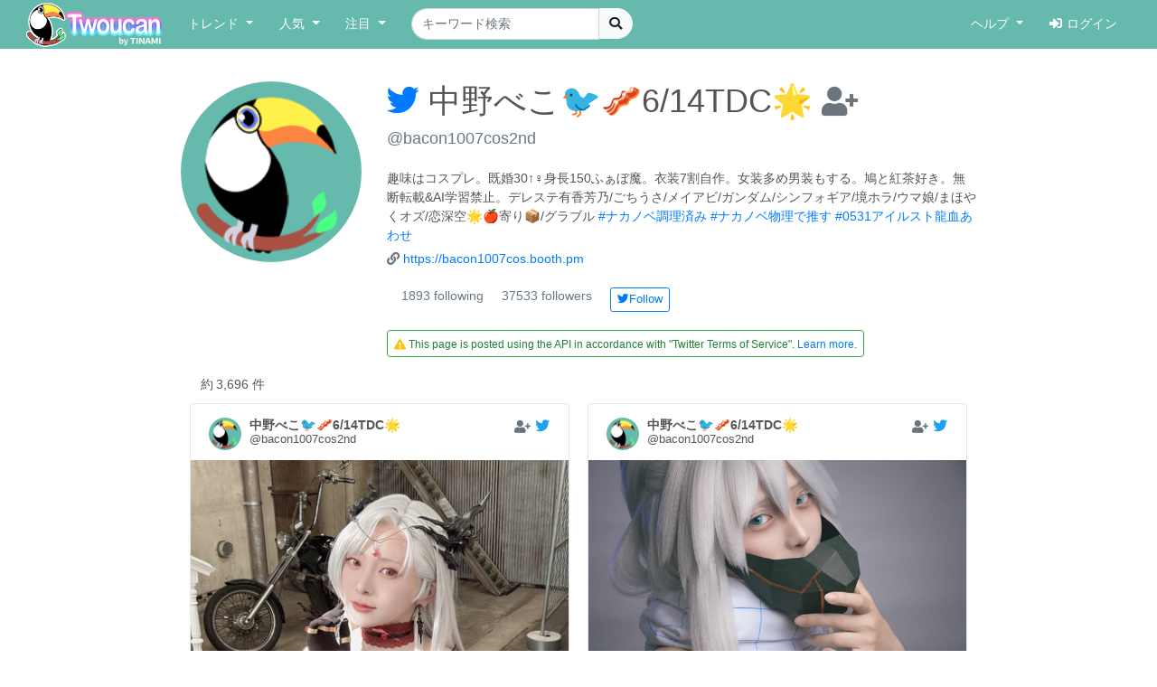

--- FILE ---
content_type: text/html; charset=UTF-8
request_url: https://twoucan.com/profile/bacon1007cos2nd
body_size: 15336
content:
<!DOCTYPE html>
<html lang="ja" prefix="og: https://ogp.me/ns#">
	<head>
		<meta charset="utf-8">
		<meta http-equiv="X-UA-Compatible" content="IE=edge">
		<meta name="viewport" content="width=device-width, initial-scale=1, minimum-scale=1">
		<meta name="description" content="中野べこ🐦🥓6/14TDC🌟 さんが Twitterに投稿した画像のうち、イラスト・マンガ・コスプレ・モデル作品のみをピックアップして紹介しています。 Twitterから人気のイラスト・マンガ・コスプレ・モデル・VTuber作品のみを検索できます！">
		<meta name="keywords" content="Twitter,Twoucan,Toucan,イラスト,マンガ,コスプレ,モデル,バーチャルYouTuber,VTuber,検索,まとめ">
		<meta name="author" content="TINAMI株式会社">
		        <!-- Twitter Card -->
                <meta name="twitter:card" content="summary">
                <meta name="twitter:site" content="@twoucan">
        <meta name="twitter:creator" content="@tinami_info">
        <meta property="og:url" content="https://twoucan.com/creator" />
        <meta property="og:title" content="中野べこ🐦🥓6/14TDC🌟 (@bacon1007cos2nd) さんのコスプレ作品まとめ (3,696 件) - Twoucan">
        <meta property="og:description" content="中野べこ🐦🥓6/14TDC🌟 さんが Twitterに投稿した画像のうち、イラスト・マンガ・コスプレ・モデル作品のみをピックアップして紹介しています。 Twitterから人気のイラスト・マンガ・コスプレ・モデル・VTuber作品のみを検索できます！">
                <meta property="og:image" content="https://twoucan.com/images/icon_400.png">
        
	<!-- WebSite structured data -->
	<script type="application/ld+json">
        {
                "@context": "https://schema.org/",
                "@type": "WebSite",
                "name": "Twoucan",
                "url": "https://twoucan.com/"
        }
        </script>
		<link rel="icon" href="/images/favicon.ico">
		<link rel="icon" href="/images/icon_152.png" sizes="152x152" type="image/png">
		<link rel="apple-touch-icon" href="/images/icon_152.png" sizes="152x152">
		  <!-- Global site tag (gtag.js) - Google Analytics -->
<script async src="https://www.googletagmanager.com/gtag/js?id=G-PSQ0TLG8TQ"></script>
<script>
  window.dataLayer = window.dataLayer || [];
  function gtag(){dataLayer.push(arguments);}
  gtag('js', new Date());

  gtag('config', 'G-PSQ0TLG8TQ');
</script>
      		<title>中野べこ🐦🥓6/14TDC🌟 (@bacon1007cos2nd) さんのコスプレ作品まとめ (3,696 件) - Twoucan</title>

		<!-- Bootstrap core CSS -->
		<link rel="stylesheet" href="https://cdn.jsdelivr.net/npm/bootstrap@4.6.2/dist/css/bootstrap.min.css" integrity="sha384-xOolHFLEh07PJGoPkLv1IbcEPTNtaed2xpHsD9ESMhqIYd0nLMwNLD69Npy4HI+N" crossorigin="anonymous">

		<!-- Custom styles for this template -->
		<link href="/css/navbar-fixed-top.css" rel="stylesheet">

		<!-- Bootstrap core JavaScript -->
		<script src="https://cdn.jsdelivr.net/npm/jquery@3.5.1/dist/jquery.min.js"></script>
		<script src="https://cdn.jsdelivr.net/npm/popper.js@1.16.1/dist/umd/popper.min.js" integrity="sha384-9/reFTGAW83EW2RDu2S0VKaIzap3H66lZH81PoYlFhbGU+6BZp6G7niu735Sk7lN" crossorigin="anonymous"></script>
		<script src="https://cdn.jsdelivr.net/npm/bootstrap@4.6.2/dist/js/bootstrap.min.js" integrity="sha384-+sLIOodYLS7CIrQpBjl+C7nPvqq+FbNUBDunl/OZv93DB7Ln/533i8e/mZXLi/P+" crossorigin="anonymous"></script>

		<!-- IE10 viewport hack for Surface/desktop Windows 8 bug -->
		<script src="//maxcdn.bootstrapcdn.com/js/ie10-viewport-bug-workaround.js"></script>
		<!--  masonry -->
		<!--
		<script src="//cdnjs.cloudflare.com/ajax/libs/masonry/4.2.2/masonry.pkgd.min.js"></script>
		<script src="//cdnjs.cloudflare.com/ajax/libs/jquery.imagesloaded/4.1.4/imagesloaded.pkgd.min.js"></script>
		-->
		<script type="text/javascript">
		$(function() {
						if (window.matchMedia('(min-width: 769px)').matches) {
				$.ajax( { url: '/js/masonry.pkgd.min.js', dataType: 'script', cache: false, async: false } );
				$.ajax( { url: '/js/imagesloaded.pkgd.min.js', dataType: 'script', cache: false, async: false } );
			}

								} );
		</script>
		<script type="text/javascript" src="/js/theta.js?v=202306141518"></script>
		
		<!-- featherlight & detect_swipe for lightbox like popup gallery -->
		<script type="text/javascript" src="/js/jquery.detect_swipe.js"></script>
		<link rel="stylesheet" type="text/css" href="/css/featherlight.min.css" />
		<link rel="stylesheet" type="text/css" href="/css/featherlight.gallery.min.css" />
		<script type="text/javascript" src="/js/featherlight.js"></script>
		<script type="text/javascript" src="/js/featherlight.gallery.js"></script>
		
		<!-- font awesome -->
				<link rel="stylesheet" href="https://use.fontawesome.com/releases/v5.15.4/css/all.css" integrity="sha384-DyZ88mC6Up2uqS4h/KRgHuoeGwBcD4Ng9SiP4dIRy0EXTlnuz47vAwmeGwVChigm" crossorigin="anonymous" />
		
		<link rel="stylesheet" type="text/css" href="/css/theta.css?v=202301260015" />
		<link rel="stylesheet" type="text/css" href="/css/widget.css?v=202104151355" />
				
		<!-- bootstrap override -->
		<link rel="stylesheet" type="text/css" href="/css/bs-override.css?v=202209291240" />
				
														
							
										<script src="https://www.google.com/recaptcha/api.js?render=6LfT7KIaAAAAAH3oBIliB1nURY_12GHDLWDpW615"></script>
		
			</head>

	<body>
		
					<!-- Fixed navbar -->
		<nav class="navbar navbar-expand-lg navbar-default fixed-top">
			<div class="container-fluid">
				<div class="mx-left navbar-sp-left">
					<button class="navbar-toggler align-top navbar-sp-hamburger" type="button" data-toggle="collapse" data-target="#navbarCollapse" aria-controls="navbarCollapse" aria-expanded="false" aria-label="Toggle navigation">
						<span class="navbar-toggler-icon"></span>
					</button>
					<a class="navbar-brand d-none d-md-inline-block" href="/" title="Twoucan"></a>
				</div>
								<div class="navbar-sp-brand d-sm-inline-block d-md-none">
					<a class="navbar-brand" href="/" title="Twoucan" style="margin-right:0;"></a>
				</div>
				<div class="collapse navbar-collapse" id="navbarCollapse">
					<ul class="navbar-nav mr-auto">
												<li class="nav-item dropdown">
							<a href="#" class="nav-link dropdown-toggle" data-toggle="dropdown" role="button" aria-haspopup="true" aria-expanded="false">トレンド&nbsp;<span class="caret"></span></a>
							<div class="dropdown-menu">
								<a class="dropdown-item" href="/trend">デイリー</a>
								<a class="dropdown-item" href="/trend/vtuber">VTuber</a>
								<div class="dropdown-divider"></div>
									<a class="dropdown-item" href="/trend/onedraw">ワンドロ</a>
								<a class="dropdown-item" href="/trend/tagcloud">タグクラウド</a>
							</div>
						</li>

						<li class="nav-item dropdown">
							<a href="#" class="nav-link dropdown-toggle" data-toggle="dropdown" role="button" aria-haspopup="true" aria-expanded="false">人気&nbsp;<span class="caret"></span></a>
							<div class="dropdown-menu">
								<a class="dropdown-item" href="/hot">イラスト・マンガ</a>
								<a class="dropdown-item" href="/hot/cosplay">コスプレ</a>
								<a class="dropdown-item" href="/hot/model">モデル</a>
															</div>
						</li>
					
						
						<li class="nav-item dropdown">
							<a href="#" class="nav-link dropdown-toggle" data-toggle="dropdown" role="button" aria-haspopup="true" aria-expanded="false">注目&nbsp;<span class="caret"></span></a>
							<div class="dropdown-menu">
								<a class="dropdown-item" href="/spotlight">イラスト・マンガ</a>
								<a class="dropdown-item" href="/spotlight/cosplay">コスプレ</a>
								<a class="dropdown-item" href="/spotlight/model">モデル</a>
								<div class="dropdown-divider"></div>
								<a class="dropdown-item" href="/spotlight/vtuber">VTuber</a>
																					</div>
						</li>

						
																									
						<form class="form-inline navbar-left navbar-search d-none d-lg-block" name="navbar-search" action="/search" method="get">
							<div class="input-group">
								<input type="search" class="form-control input-search" placeholder="キーワード検索" name="q" value="" list="history" autocomplete="on">
								<datalist id="history"></datalist>
								<span class="input-group-btn">
									<button type="submit" class="btn btn-light btn-do-search"><i class="fas fa-search"></i></button>
								</span>
								<input type="hidden" name="form_rt_threshold" value="0">
							</div>
						</form> <!-- /navbar-form -->
					</ul> <!-- /navbar-nav -->

					<ul class="navbar-nav navbar-right">
						<li class="nav-item dropdown">
							<a href="#" class="nav-link dropdown-toggle" data-toggle="dropdown" role="button" aria-haspopup="true" aria-expanded="false">ヘルプ&nbsp;<span class="caret"></span></a>
							<div class="dropdown-menu">
								<a class="dropdown-item" href="/help/first">はじめに</a>
								<a class="dropdown-item" href="/help">使い方</a>
								<a class="dropdown-item" href="/help/faq">よくある質問</a>
								<a class="dropdown-item" href="https://twoucan.hateblo.jp/" target="_blank">運営ブログ</a>
																<div class="dropdown-divider"></div>
								<a class="dropdown-item" href="/help/disclaimer">免責事項</a>
								<a class="dropdown-item" href="http://corp.tinami.com/" target="_blank">運営会社</a>
								<div class="dropdown-divider"></div>
								<a class="dropdown-item" href="/help/support">お問い合わせ</a>
							</div>
						</li>

											<li class="nav-item navbar-login"><a class="nav-link" href="/login"><i class="fas fa-sign-in-alt mr5"></i>ログイン</a></li>
										</ul>
				</div>	<!-- /navbar-collapse -->
			</div>	<!-- /container-fluid -->
		</nav>
				<div class="d-lg-none pos-extrasearch">
			<a class="nav-link btn-extrasearch" href="#" role="button" data-toggle="collapse" data-target="#nav-extrasearch" aria-controls="nav-extrasearch"><i class="fas fa-search"></i></span></a>
			<datalist id="history"></datalist>
		</div>
				      <div class="navbar-default collapse" id="nav-extrasearch">
      <form class="form-inline navbar-left navbar-search" name="navbar-search" action="/search" method="get">
        <div class="input-group">
          <input type="search" class="form-control input-search" placeholder="キーワード検索" name="q" value="" list="history" autocomplete="on">
          <span class="input-group-btn">
            <button type="submit" class="btn btn-light btn-do-search"><i class="fas fa-search"></i></button>
          </span>
        </div>
      </form>
    </div>

		
	
	<div class="container">			 	 
<!-- ユーザー情報 -->
<div class="row mtb20">
	<div class="col-sm-3 col-12 creator-image-box">
		<a href="https://twitter.com/bacon1007cos2nd" class="creator-image-icon-link" target="_blank">
			<img class="creator-image-icon rounded-circle" src="https://pbs.twimg.com/profile_images/1934256154030518272/YVKP7ym0_400x400.jpg"
				 onerror="this.onerror=null;this.src='/images/icon_152.png';"
								 onload="if(this.naturalWidth==600&&this.naturalHeight==265){this.onload=null;this.src='/images/icon_152.png';}"			>
		</a>
	</div>
	<div class="col-sm-9 col-12">
		<div class="creator-profile-name mb20">
			<h1>
				<a href="https://twitter.com/bacon1007cos2nd" target="_blank"><i class="fab fa-twitter text-primary"></i></a>
				中野べこ🐦🥓6/14TDC🌟
								<span class="small">
					<a href="#" title="ログインするとお気に入りに追加できます" class="account-favorite text-muted disabled"><i class="fas fa-user-plus"></i></a>
				</span>
							</h1>
			<div>
				<a class="creator-profile-screenname" href="https://twitter.com/bacon1007cos2nd" target="_blank">
					<span title="@bacon1007cos2nd">@bacon1007cos2nd</span>
				</a>
							</div>
		</div>
		<div class="creator-profile-description mb5">
			趣味はコスプレ。既婚30↑♀身長150ふぁぼ魔。衣装7割自作。女装多め男装もする。鳩と紅茶好き。無断転載&AI学習禁止。デレステ有香芳乃/ごちうさ/メイアビ/ガンダム/シンフォギア/境ホラ/ウマ娘/まほやくオズ/恋深空🌟🍎寄り📦/グラブル <a href='/search?q=%23%E3%83%8A%E3%82%AB%E3%83%8E%E3%83%99%E8%AA%BF%E7%90%86%E6%B8%88%E3%81%BF'>#ナカノベ調理済み</a> <a href='/search?q=%23%E3%83%8A%E3%82%AB%E3%83%8E%E3%83%99%E7%89%A9%E7%90%86%E3%81%A7%E6%8E%A8%E3%81%99'>#ナカノベ物理で推す</a> <a href='/search?q=%230531%E3%82%A2%E3%82%A4%E3%83%AB%E3%82%B9%E3%83%88%E9%BE%8D%E8%A1%80%E3%81%82%E3%82%8F%E3%81%9B'>#0531アイルスト龍血あわせ</a>
		</div>
				<div class="creator-profile-description mb20">
			<i class="fas fa-link text-muted"></i>&nbsp;<a href="https://bacon1007cos.booth.pm" target="_blank">https://bacon1007cos.booth.pm</a>
		</div>
				<ul class="list-inline mb20">
			<li class="intent-action"><span class="intent-number">1893 following</span></li>
			<li class="intent-action"><span class="intent-number">37533 followers</span></li>
							<li class="intent-action"><a href="https://twitter.com/intent/follow?screen_name=bacon1007cos2nd" class="btn btn-sm btn-outline-primary" title="Twitterでフォローする" data-id="1180979386209587201"><i class="fab fa-twitter"></i>Follow</a></li>
								</ul>
				 		<div class="row">
			<div class="border border-success rounded py-1 px-2" role="alert" style="margin: 0 15px;">
				<span style="color:#1f8135; font-size:80%;"><i class="fa fa-exclamation-triangle text-warning"></i>
								This page is posted using the API in accordance with "Twitter Terms of Service". <a href="/help/first?lang=en#policy">Learn more</a>.
								</span></div>
		</div>
		 	</div>	
</div>

<div class="text-left mt10 ml-4" style="min-height:20px;">
	<div class="row_count" data-rowcount="3696">
		約<span id="row_count_value" class="mx-1">3,696 件</span>
	</div>
</div>

<div id="thumbnails">
		<div class="thumb twitter-widget" id="media-1934378406281622012" data-id="1934399434403770439" data-real="1934378406281622012" data-uid="1180979386209587201" data-setp="0"
	 >
	<div class="tw-container">
		<div class="tw-tweet">
			<div class="tw-header">
				<a class="tw-profile-avatar u-linkBlend" href="/profile/bacon1007cos2nd" target="_blank">
					<img class="tw-avatar" src="https://pbs.twimg.com/profile_images/1934256154030518272/YVKP7ym0_normal.jpg"
						onerror="this.onerror=null;this.src='/images/icon_152.png';">
				</a>
				<div class="tw-profile u-linkBlend">
					<div class="tw-profile-container">
						<a class="tw-profile-link u-linkBlend" href="/profile/bacon1007cos2nd" target="_blank">
							<span class="tw-profile-name">
								<span class="tw-profile-name-text" title="中野べこ🐦🥓6/14TDC🌟">中野べこ🐦🥓6/14TDC🌟</span>
							</span>
						</a>
						<a class="tw-profile-link u-linkBlend" href="https://twitter.com/bacon1007cos2nd" target="_blank">
							<span class="tw-profile-screen-text" title="@bacon1007cos2nd">@bacon1007cos2nd</span>
						</a>
					</div>
				</div>
				<div class="Tweet-brand">
									<a href="#" title="ログインするとお気に入りに追加できます" class="account-favorite text-muted disabled"><i class="fas fa-user-plus"></i></a>
									<a href="https://twitter.com/bacon1007cos2nd/status/1934378406281622012" title="View on twitter" target="_blank">
						<span class="FollowButton-bird">
							<div class="Icon Icon-twitter"></div>
						</span>
					</a>
				</div>
			</div>
		</div>

		<article>
			<div class="tw-media">
				<div class="tw-media-width">
					<div class="tw-media-container" style="padding-bottom: 160.59%;">
						<a href="https://pbs.twimg.com/media/GthK50saYAA7I1q.jpg" class="tw-media-asset">
							<img class="tw-image" 								src="https://pbs.twimg.com/media/GthK50saYAA7I1q.jpg:small" width="1662" height="2669" 
								onerror="this.onerror=null;catchImgError.call(this,'1934378406281622012');">
						</a>
					</div>
				</div>
			</div>
		</article>

		<div class="tw-tweet">
			<blockquote class="Tweet" cite="https://twitter.com/bacon1007cos2nd/status/1934378406281622012">
				<div class="tw-body">
					<div class="tw-actions-set clearfix">
						<ul class="tw-actions">
							<li class="tw-action">
								<a class="tw-action-item tw-action-intent" title="Reply" href="https://twitter.com/intent/tweet?in_reply_to=1934378406281622012&related=twoucan,tinami_info" data-id="1934378406281622012">
									<i class="Icon far fa-comment"></i>
								</a>
							</li>
							<li class="tw-action">
								<a class="tw-action-item tw-action-intent" title="Retweet" href="https://twitter.com/intent/retweet?tweet_id=1934378406281622012&related=twoucan,tinami_info" data-id="1934378406281622012">
									<i class="Icon fas fa-retweet"></i>
									<span class="tw-action-stat">25</span>
								</a>
							</li>
							<li class="tw-action">
								<a class="tw-action-item tw-action-intent" title="Like" href="https://twitter.com/intent/like?tweet_id=1934378406281622012&related=twoucan,tinami_info" data-id="1934378406281622012">
									<i class="Icon far fa-heart"></i>
									<span class="tw-action-stat">170</span>
								</a>
							</li>
							<li class="tw-action">
																							<a href="#" title="ログインするとブックマークに登録できます" class="tw-action-item account-bookmark text-muted disabled"><i class="Icon far fa-bookmark"></i></a>
																						</li>
													</ul>

						<div class="tw-thumbnail-container">
							<ul class="tw-thumbails">
															<li class="tw-thumbnail">
									<a href="https://pbs.twimg.com/media/GthK50saYAA7I1q.jpg" data-width="1662" data-height="2669" class="popup" style="display: block;">
										<img class="img-popup-thumb lazyload" src="https://pbs.twimg.com/media/GthK50saYAA7I1q.jpg:thumb" data-media="https://pbs.twimg.com/media/GthK50saYAA7I1q.jpg" loading="lazy"
											onerror="this.onerror=null;catchImgError.call(this,'1934378406281622012');" />
									</a>
								</li>
														</ul>
						</div>
					</div>

					<p class="tw-text">おはよう</p>

					<div class="tw-metadata-set">
						<div class="tw-genre-icon">
																					<span class="genre-icon"><img src="/images/Icon_cp.png" srcset="/images/Icon_cp.png 1x, /images/ICON_BIG/Icon_cp.png 2x" title="コスプレ" class="cp"></span>																									</div>
						<div class="tw-metadata">
														<a href="#" class="btn btn-link button-user-report" data-id="2" data-toggle="modal" data-target="#userReportModal" title="運営に報告"><i class="fas fa-exclamation-circle"></i></a>
														<a href="https://twitter.com/bacon1007cos2nd/status/1934378406281622012" class="u-linkBlend permalink" target="_blank">
								<time datetime="2025-06-16T07:32:05+0900">25/06/16 07:32</time>
							</a>
						</div>
					</div>
				</div>
			</blockquote>
		</div>
	</div>
</div>
			<div class="thumb twitter-widget" id="media-1924228503479935356" data-id="1924297510354636919" data-real="1924228503479935356" data-uid="1180979386209587201" data-setp="0"
	 >
	<div class="tw-container">
		<div class="tw-tweet">
			<div class="tw-header">
				<a class="tw-profile-avatar u-linkBlend" href="/profile/bacon1007cos2nd" target="_blank">
					<img class="tw-avatar" src="https://pbs.twimg.com/profile_images/1934256154030518272/YVKP7ym0_normal.jpg"
						onerror="this.onerror=null;this.src='/images/icon_152.png';">
				</a>
				<div class="tw-profile u-linkBlend">
					<div class="tw-profile-container">
						<a class="tw-profile-link u-linkBlend" href="/profile/bacon1007cos2nd" target="_blank">
							<span class="tw-profile-name">
								<span class="tw-profile-name-text" title="中野べこ🐦🥓6/14TDC🌟">中野べこ🐦🥓6/14TDC🌟</span>
							</span>
						</a>
						<a class="tw-profile-link u-linkBlend" href="https://twitter.com/bacon1007cos2nd" target="_blank">
							<span class="tw-profile-screen-text" title="@bacon1007cos2nd">@bacon1007cos2nd</span>
						</a>
					</div>
				</div>
				<div class="Tweet-brand">
									<a href="#" title="ログインするとお気に入りに追加できます" class="account-favorite text-muted disabled"><i class="fas fa-user-plus"></i></a>
									<a href="https://twitter.com/bacon1007cos2nd/status/1924228503479935356" title="View on twitter" target="_blank">
						<span class="FollowButton-bird">
							<div class="Icon Icon-twitter"></div>
						</span>
					</a>
				</div>
			</div>
		</div>

		<article>
			<div class="tw-media">
				<div class="tw-media-width">
					<div class="tw-media-container" style="padding-bottom: 66.67%;">
						<a href="https://pbs.twimg.com/media/GrNd1KAXsAAboqW.jpg" class="tw-media-asset">
							<img class="tw-image" 								src="https://pbs.twimg.com/media/GrNd1KAXsAAboqW.jpg:small" width="4096" height="2731" 
								onerror="this.onerror=null;catchImgError.call(this,'1924228503479935356');">
						</a>
					</div>
				</div>
			</div>
		</article>

		<div class="tw-tweet">
			<blockquote class="Tweet" cite="https://twitter.com/bacon1007cos2nd/status/1924228503479935356">
				<div class="tw-body">
					<div class="tw-actions-set clearfix">
						<ul class="tw-actions">
							<li class="tw-action">
								<a class="tw-action-item tw-action-intent" title="Reply" href="https://twitter.com/intent/tweet?in_reply_to=1924228503479935356&related=twoucan,tinami_info" data-id="1924228503479935356">
									<i class="Icon far fa-comment"></i>
								</a>
							</li>
							<li class="tw-action">
								<a class="tw-action-item tw-action-intent" title="Retweet" href="https://twitter.com/intent/retweet?tweet_id=1924228503479935356&related=twoucan,tinami_info" data-id="1924228503479935356">
									<i class="Icon fas fa-retweet"></i>
									<span class="tw-action-stat">85</span>
								</a>
							</li>
							<li class="tw-action">
								<a class="tw-action-item tw-action-intent" title="Like" href="https://twitter.com/intent/like?tweet_id=1924228503479935356&related=twoucan,tinami_info" data-id="1924228503479935356">
									<i class="Icon far fa-heart"></i>
									<span class="tw-action-stat">368</span>
								</a>
							</li>
							<li class="tw-action">
																							<a href="#" title="ログインするとブックマークに登録できます" class="tw-action-item account-bookmark text-muted disabled"><i class="Icon far fa-bookmark"></i></a>
																						</li>
													</ul>

						<div class="tw-thumbnail-container">
							<ul class="tw-thumbails">
															<li class="tw-thumbnail">
									<a href="https://pbs.twimg.com/media/GrNd1KAXsAAboqW.jpg" data-width="4096" data-height="2731" class="popup" style="display: block;">
										<img class="img-popup-thumb lazyload" src="https://pbs.twimg.com/media/GrNd1KAXsAAboqW.jpg:thumb" data-media="https://pbs.twimg.com/media/GrNd1KAXsAAboqW.jpg" loading="lazy"
											onerror="this.onerror=null;catchImgError.call(this,'1924228503479935356');" />
									</a>
								</li>
														</ul>
						</div>
					</div>

					<p class="tw-text">ドゥー・ムラサメ  Photo  @dali_cameko 氏  <a href='/search?q=%23%E3%83%8A%E3%82%AB%E3%83%8E%E3%83%99%E8%AA%BF%E7%90%86%E6%B8%88%E3%81%BF' target='_blank'>#ナカノベ調理済み</a> ガンダム GQuuuuuuX ジークアクス</p>

					<div class="tw-metadata-set">
						<div class="tw-genre-icon">
																					<span class="genre-icon"><img src="/images/Icon_cp.png" srcset="/images/Icon_cp.png 1x, /images/ICON_BIG/Icon_cp.png 2x" title="コスプレ" class="cp"></span>																									</div>
						<div class="tw-metadata">
														<a href="#" class="btn btn-link button-user-report" data-id="2" data-toggle="modal" data-target="#userReportModal" title="運営に報告"><i class="fas fa-exclamation-circle"></i></a>
														<a href="https://twitter.com/bacon1007cos2nd/status/1924228503479935356" class="u-linkBlend permalink" target="_blank">
								<time datetime="2025-05-19T07:20:00+0900">25/05/19 07:20</time>
							</a>
						</div>
					</div>
				</div>
			</blockquote>
		</div>
	</div>
</div>
			<div class="thumb twitter-widget" id="media-1923784978921554000" data-id="1932261867025736170" data-real="1923784978921554000" data-uid="1180979386209587201" data-setp="0"
	 >
	<div class="tw-container">
		<div class="tw-tweet">
			<div class="tw-header">
				<a class="tw-profile-avatar u-linkBlend" href="/profile/bacon1007cos2nd" target="_blank">
					<img class="tw-avatar" src="https://pbs.twimg.com/profile_images/1934256154030518272/YVKP7ym0_normal.jpg"
						onerror="this.onerror=null;this.src='/images/icon_152.png';">
				</a>
				<div class="tw-profile u-linkBlend">
					<div class="tw-profile-container">
						<a class="tw-profile-link u-linkBlend" href="/profile/bacon1007cos2nd" target="_blank">
							<span class="tw-profile-name">
								<span class="tw-profile-name-text" title="中野べこ🐦🥓6/14TDC🌟">中野べこ🐦🥓6/14TDC🌟</span>
							</span>
						</a>
						<a class="tw-profile-link u-linkBlend" href="https://twitter.com/bacon1007cos2nd" target="_blank">
							<span class="tw-profile-screen-text" title="@bacon1007cos2nd">@bacon1007cos2nd</span>
						</a>
					</div>
				</div>
				<div class="Tweet-brand">
									<a href="#" title="ログインするとお気に入りに追加できます" class="account-favorite text-muted disabled"><i class="fas fa-user-plus"></i></a>
									<a href="https://twitter.com/bacon1007cos2nd/status/1923784978921554000" title="View on twitter" target="_blank">
						<span class="FollowButton-bird">
							<div class="Icon Icon-twitter"></div>
						</span>
					</a>
				</div>
			</div>
		</div>

		<article>
			<div class="tw-media">
				<div class="tw-media-width">
					<div class="tw-media-container" style="padding-bottom: 150.04%;">
						<a href="https://pbs.twimg.com/media/GrKoPSCXYAALDzg.jpg" class="tw-media-asset">
							<img class="tw-image" 								src="https://pbs.twimg.com/media/GrKoPSCXYAALDzg.jpg:small" width="2730" height="4096" 
								onerror="this.onerror=null;catchImgError.call(this,'1923784978921554000');">
						</a>
					</div>
				</div>
			</div>
		</article>

		<div class="tw-tweet">
			<blockquote class="Tweet" cite="https://twitter.com/bacon1007cos2nd/status/1923784978921554000">
				<div class="tw-body">
					<div class="tw-actions-set clearfix">
						<ul class="tw-actions">
							<li class="tw-action">
								<a class="tw-action-item tw-action-intent" title="Reply" href="https://twitter.com/intent/tweet?in_reply_to=1923784978921554000&related=twoucan,tinami_info" data-id="1923784978921554000">
									<i class="Icon far fa-comment"></i>
								</a>
							</li>
							<li class="tw-action">
								<a class="tw-action-item tw-action-intent" title="Retweet" href="https://twitter.com/intent/retweet?tweet_id=1923784978921554000&related=twoucan,tinami_info" data-id="1923784978921554000">
									<i class="Icon fas fa-retweet"></i>
									<span class="tw-action-stat">488</span>
								</a>
							</li>
							<li class="tw-action">
								<a class="tw-action-item tw-action-intent" title="Like" href="https://twitter.com/intent/like?tweet_id=1923784978921554000&related=twoucan,tinami_info" data-id="1923784978921554000">
									<i class="Icon far fa-heart"></i>
									<span class="tw-action-stat">1825</span>
								</a>
							</li>
							<li class="tw-action">
																							<a href="#" title="ログインするとブックマークに登録できます" class="tw-action-item account-bookmark text-muted disabled"><i class="Icon far fa-bookmark"></i></a>
																						</li>
													</ul>

						<div class="tw-thumbnail-container">
							<ul class="tw-thumbails">
															<li class="tw-thumbnail">
									<a href="https://pbs.twimg.com/media/GrKoPSCXYAALDzg.jpg" data-width="2730" data-height="4096" class="popup" style="display: block;">
										<img class="img-popup-thumb lazyload" src="https://pbs.twimg.com/media/GrKoPSCXYAALDzg.jpg:thumb" data-media="https://pbs.twimg.com/media/GrKoPSCXYAALDzg.jpg" loading="lazy"
											onerror="this.onerror=null;catchImgError.call(this,'1923784978921554000');" />
									</a>
								</li>
														</ul>
						</div>
					</div>

					<p class="tw-text">ドゥー・ムラサメ  Photo @dali_cameko 氏  <a href='/search?q=%23%E3%83%8A%E3%82%AB%E3%83%8E%E3%83%99%E8%AA%BF%E7%90%86%E6%B8%88%E3%81%BF' target='_blank'>#ナカノベ調理済み</a> ガンダム GQuuuuuuX ジークアクス</p>

					<div class="tw-metadata-set">
						<div class="tw-genre-icon">
																					<span class="genre-icon"><img src="/images/Icon_cp.png" srcset="/images/Icon_cp.png 1x, /images/ICON_BIG/Icon_cp.png 2x" title="コスプレ" class="cp"></span>																									</div>
						<div class="tw-metadata">
														<a href="#" class="btn btn-link button-user-report" data-id="2" data-toggle="modal" data-target="#userReportModal" title="運営に報告"><i class="fas fa-exclamation-circle"></i></a>
														<a href="https://twitter.com/bacon1007cos2nd/status/1923784978921554000" class="u-linkBlend permalink" target="_blank">
								<time datetime="2025-05-18T01:57:35+0900">25/05/18 01:57</time>
							</a>
						</div>
					</div>
				</div>
			</blockquote>
		</div>
	</div>
</div>
			<div class="thumb twitter-widget" id="media-1899236010321666302" data-id="1899639327556268250" data-real="1899236010321666302" data-uid="1180979386209587201" data-setp="0"
	 >
	<div class="tw-container">
		<div class="tw-tweet">
			<div class="tw-header">
				<a class="tw-profile-avatar u-linkBlend" href="/profile/bacon1007cos2nd" target="_blank">
					<img class="tw-avatar" src="https://pbs.twimg.com/profile_images/1934256154030518272/YVKP7ym0_normal.jpg"
						onerror="this.onerror=null;this.src='/images/icon_152.png';">
				</a>
				<div class="tw-profile u-linkBlend">
					<div class="tw-profile-container">
						<a class="tw-profile-link u-linkBlend" href="/profile/bacon1007cos2nd" target="_blank">
							<span class="tw-profile-name">
								<span class="tw-profile-name-text" title="中野べこ🐦🥓6/14TDC🌟">中野べこ🐦🥓6/14TDC🌟</span>
							</span>
						</a>
						<a class="tw-profile-link u-linkBlend" href="https://twitter.com/bacon1007cos2nd" target="_blank">
							<span class="tw-profile-screen-text" title="@bacon1007cos2nd">@bacon1007cos2nd</span>
						</a>
					</div>
				</div>
				<div class="Tweet-brand">
									<a href="#" title="ログインするとお気に入りに追加できます" class="account-favorite text-muted disabled"><i class="fas fa-user-plus"></i></a>
									<a href="https://twitter.com/bacon1007cos2nd/status/1899236010321666302" title="View on twitter" target="_blank">
						<span class="FollowButton-bird">
							<div class="Icon Icon-twitter"></div>
						</span>
					</a>
				</div>
			</div>
		</div>

		<article>
			<div class="tw-media">
				<div class="tw-media-width">
					<div class="tw-media-container" style="padding-bottom: 149.98%;">
						<a href="https://pbs.twimg.com/media/GltwUOPaUAAojXZ.jpg" class="tw-media-asset">
							<img class="tw-image lazyload"  loading="lazy"								src="https://pbs.twimg.com/media/GltwUOPaUAAojXZ.jpg:small" width="2731" height="4096" 
								onerror="this.onerror=null;catchImgError.call(this,'1899236010321666302');">
						</a>
					</div>
				</div>
			</div>
		</article>

		<div class="tw-tweet">
			<blockquote class="Tweet" cite="https://twitter.com/bacon1007cos2nd/status/1899236010321666302">
				<div class="tw-body">
					<div class="tw-actions-set clearfix">
						<ul class="tw-actions">
							<li class="tw-action">
								<a class="tw-action-item tw-action-intent" title="Reply" href="https://twitter.com/intent/tweet?in_reply_to=1899236010321666302&related=twoucan,tinami_info" data-id="1899236010321666302">
									<i class="Icon far fa-comment"></i>
								</a>
							</li>
							<li class="tw-action">
								<a class="tw-action-item tw-action-intent" title="Retweet" href="https://twitter.com/intent/retweet?tweet_id=1899236010321666302&related=twoucan,tinami_info" data-id="1899236010321666302">
									<i class="Icon fas fa-retweet"></i>
									<span class="tw-action-stat">82</span>
								</a>
							</li>
							<li class="tw-action">
								<a class="tw-action-item tw-action-intent" title="Like" href="https://twitter.com/intent/like?tweet_id=1899236010321666302&related=twoucan,tinami_info" data-id="1899236010321666302">
									<i class="Icon far fa-heart"></i>
									<span class="tw-action-stat">551</span>
								</a>
							</li>
							<li class="tw-action">
																							<a href="#" title="ログインするとブックマークに登録できます" class="tw-action-item account-bookmark text-muted disabled"><i class="Icon far fa-bookmark"></i></a>
																						</li>
													</ul>

						<div class="tw-thumbnail-container">
							<ul class="tw-thumbails">
															<li class="tw-thumbnail">
									<a href="https://pbs.twimg.com/media/GltwUOPaUAAojXZ.jpg" data-width="2731" data-height="4096" class="popup" style="display: block;">
										<img class="img-popup-thumb lazyload" src="https://pbs.twimg.com/media/GltwUOPaUAAojXZ.jpg:thumb" data-media="https://pbs.twimg.com/media/GltwUOPaUAAojXZ.jpg" loading="lazy"
											onerror="this.onerror=null;catchImgError.call(this,'1899236010321666302');" />
									</a>
								</li>
														</ul>
						</div>
					</div>

					<p class="tw-text">おはようございます  Photo  @dali_cameko ダリさん <a href='/search?q=%23cosplay' target='_blank'>#cosplay</a> <a href='/search?q=%23%E3%83%8A%E3%82%AB%E3%83%8E%E3%83%99%E8%AA%BF%E7%90%86%E6%B8%88%E3%81%BF' target='_blank'>#ナカノベ調理済み</a>  💯🦂</p>

					<div class="tw-metadata-set">
						<div class="tw-genre-icon">
																					<span class="genre-icon"><img src="/images/Icon_cp.png" srcset="/images/Icon_cp.png 1x, /images/ICON_BIG/Icon_cp.png 2x" title="コスプレ" class="cp"></span>																									</div>
						<div class="tw-metadata">
														<a href="#" class="btn btn-link button-user-report" data-id="2" data-toggle="modal" data-target="#userReportModal" title="運営に報告"><i class="fas fa-exclamation-circle"></i></a>
														<a href="https://twitter.com/bacon1007cos2nd/status/1899236010321666302" class="u-linkBlend permalink" target="_blank">
								<time datetime="2025-03-11T08:08:45+0900">25/03/11 08:08</time>
							</a>
						</div>
					</div>
				</div>
			</blockquote>
		</div>
	</div>
</div>
			<div class="thumb twitter-widget" id="media-1888552426103562717" data-id="1888819924568871413" data-real="1888552426103562717" data-uid="1180979386209587201" data-setp="0"
	 >
	<div class="tw-container">
		<div class="tw-tweet">
			<div class="tw-header">
				<a class="tw-profile-avatar u-linkBlend" href="/profile/bacon1007cos2nd" target="_blank">
					<img class="tw-avatar" src="https://pbs.twimg.com/profile_images/1934256154030518272/YVKP7ym0_normal.jpg"
						onerror="this.onerror=null;this.src='/images/icon_152.png';">
				</a>
				<div class="tw-profile u-linkBlend">
					<div class="tw-profile-container">
						<a class="tw-profile-link u-linkBlend" href="/profile/bacon1007cos2nd" target="_blank">
							<span class="tw-profile-name">
								<span class="tw-profile-name-text" title="中野べこ🐦🥓6/14TDC🌟">中野べこ🐦🥓6/14TDC🌟</span>
							</span>
						</a>
						<a class="tw-profile-link u-linkBlend" href="https://twitter.com/bacon1007cos2nd" target="_blank">
							<span class="tw-profile-screen-text" title="@bacon1007cos2nd">@bacon1007cos2nd</span>
						</a>
					</div>
				</div>
				<div class="Tweet-brand">
									<a href="#" title="ログインするとお気に入りに追加できます" class="account-favorite text-muted disabled"><i class="fas fa-user-plus"></i></a>
									<a href="https://twitter.com/bacon1007cos2nd/status/1888552426103562717" title="View on twitter" target="_blank">
						<span class="FollowButton-bird">
							<div class="Icon Icon-twitter"></div>
						</span>
					</a>
				</div>
			</div>
		</div>

		<article>
			<div class="tw-media">
				<div class="tw-media-width">
					<div class="tw-media-container" style="padding-bottom: 95.45%;">
						<a href="https://pbs.twimg.com/media/GjV8a0YaAAAVSae.jpg" class="tw-media-asset">
							<img class="tw-image lazyload" style="width:399px" loading="lazy"								src="https://pbs.twimg.com/media/GjV8a0YaAAAVSae.jpg:large" width="399" height="399" 
								onerror="this.onerror=null;catchImgError.call(this,'1888552426103562717');">
						</a>
					</div>
				</div>
			</div>
		</article>

		<div class="tw-tweet">
			<blockquote class="Tweet" cite="https://twitter.com/bacon1007cos2nd/status/1888552426103562717">
				<div class="tw-body">
					<div class="tw-actions-set clearfix">
						<ul class="tw-actions">
							<li class="tw-action">
								<a class="tw-action-item tw-action-intent" title="Reply" href="https://twitter.com/intent/tweet?in_reply_to=1888552426103562717&related=twoucan,tinami_info" data-id="1888552426103562717">
									<i class="Icon far fa-comment"></i>
								</a>
							</li>
							<li class="tw-action">
								<a class="tw-action-item tw-action-intent" title="Retweet" href="https://twitter.com/intent/retweet?tweet_id=1888552426103562717&related=twoucan,tinami_info" data-id="1888552426103562717">
									<i class="Icon fas fa-retweet"></i>
									<span class="tw-action-stat">264</span>
								</a>
							</li>
							<li class="tw-action">
								<a class="tw-action-item tw-action-intent" title="Like" href="https://twitter.com/intent/like?tweet_id=1888552426103562717&related=twoucan,tinami_info" data-id="1888552426103562717">
									<i class="Icon far fa-heart"></i>
									<span class="tw-action-stat">1154</span>
								</a>
							</li>
							<li class="tw-action">
																							<a href="#" title="ログインするとブックマークに登録できます" class="tw-action-item account-bookmark text-muted disabled"><i class="Icon far fa-bookmark"></i></a>
																						</li>
													</ul>

						<div class="tw-thumbnail-container">
							<ul class="tw-thumbails">
															<li class="tw-thumbnail">
									<a href="https://pbs.twimg.com/media/GjV8a0YaAAAVSae.jpg" data-width="399" data-height="399" class="popup" style="display: block;">
										<img class="img-popup-thumb lazyload" src="https://pbs.twimg.com/media/GjV8a0YaAAAVSae.jpg:thumb" data-media="https://pbs.twimg.com/media/GjV8a0YaAAAVSae.jpg" loading="lazy"
											onerror="this.onerror=null;catchImgError.call(this,'1888552426103562717');" />
									</a>
								</li>
															<li class="tw-thumbnail">
									<a href="https://pbs.twimg.com/media/GjV8a0XbwAA_21m.jpg" data-width="3070" data-height="4096" class="popup" style="display: block;">
										<img class="img-popup-thumb lazyload" src="https://pbs.twimg.com/media/GjV8a0XbwAA_21m.jpg:thumb" data-media="https://pbs.twimg.com/media/GjV8a0XbwAA_21m.jpg" loading="lazy"
											onerror="this.onerror=null;catchImgError.call(this,'1888552426103562717');" />
									</a>
								</li>
														</ul>
						</div>
					</div>

					<p class="tw-text">チュチュとマチュ</p>

					<div class="tw-metadata-set">
						<div class="tw-genre-icon">
																					<span class="genre-icon"><img src="/images/Icon_cp.png" srcset="/images/Icon_cp.png 1x, /images/ICON_BIG/Icon_cp.png 2x" title="コスプレ" class="cp"></span>																									</div>
						<div class="tw-metadata">
														<a href="#" class="btn btn-link button-user-report" data-id="2" data-toggle="modal" data-target="#userReportModal" title="運営に報告"><i class="fas fa-exclamation-circle"></i></a>
														<a href="https://twitter.com/bacon1007cos2nd/status/1888552426103562717" class="u-linkBlend permalink" target="_blank">
								<time datetime="2025-02-09T20:36:00+0900">25/02/09 20:36</time>
							</a>
						</div>
					</div>
				</div>
			</blockquote>
		</div>
	</div>
</div>
			<div class="thumb twitter-widget" id="media-1798991176613376139" data-id="1799002111516270658" data-real="1798991176613376139" data-uid="1180979386209587201" data-setp="0"
	 >
	<div class="tw-container">
		<div class="tw-tweet">
			<div class="tw-header">
				<a class="tw-profile-avatar u-linkBlend" href="/profile/bacon1007cos2nd" target="_blank">
					<img class="tw-avatar" src="https://pbs.twimg.com/profile_images/1934256154030518272/YVKP7ym0_normal.jpg"
						onerror="this.onerror=null;this.src='/images/icon_152.png';">
				</a>
				<div class="tw-profile u-linkBlend">
					<div class="tw-profile-container">
						<a class="tw-profile-link u-linkBlend" href="/profile/bacon1007cos2nd" target="_blank">
							<span class="tw-profile-name">
								<span class="tw-profile-name-text" title="中野べこ🐦🥓6/14TDC🌟">中野べこ🐦🥓6/14TDC🌟</span>
							</span>
						</a>
						<a class="tw-profile-link u-linkBlend" href="https://twitter.com/bacon1007cos2nd" target="_blank">
							<span class="tw-profile-screen-text" title="@bacon1007cos2nd">@bacon1007cos2nd</span>
						</a>
					</div>
				</div>
				<div class="Tweet-brand">
									<a href="#" title="ログインするとお気に入りに追加できます" class="account-favorite text-muted disabled"><i class="fas fa-user-plus"></i></a>
									<a href="https://twitter.com/bacon1007cos2nd/status/1798991176613376139" title="View on twitter" target="_blank">
						<span class="FollowButton-bird">
							<div class="Icon Icon-twitter"></div>
						</span>
					</a>
				</div>
			</div>
		</div>

		<article>
			<div class="tw-media">
				<div class="tw-media-width">
					<div class="tw-media-container" style="padding-bottom: 150.04%;">
						<a href="https://pbs.twimg.com/media/GPdM5sFbQAABYUD.jpg" class="tw-media-asset">
							<img class="tw-image lazyload"  loading="lazy"								src="https://pbs.twimg.com/media/GPdM5sFbQAABYUD.jpg:small" width="2730" height="4096" 
								onerror="this.onerror=null;catchImgError.call(this,'1798991176613376139');">
						</a>
					</div>
				</div>
			</div>
		</article>

		<div class="tw-tweet">
			<blockquote class="Tweet" cite="https://twitter.com/bacon1007cos2nd/status/1798991176613376139">
				<div class="tw-body">
					<div class="tw-actions-set clearfix">
						<ul class="tw-actions">
							<li class="tw-action">
								<a class="tw-action-item tw-action-intent" title="Reply" href="https://twitter.com/intent/tweet?in_reply_to=1798991176613376139&related=twoucan,tinami_info" data-id="1798991176613376139">
									<i class="Icon far fa-comment"></i>
								</a>
							</li>
							<li class="tw-action">
								<a class="tw-action-item tw-action-intent" title="Retweet" href="https://twitter.com/intent/retweet?tweet_id=1798991176613376139&related=twoucan,tinami_info" data-id="1798991176613376139">
									<i class="Icon fas fa-retweet"></i>
									<span class="tw-action-stat">55</span>
								</a>
							</li>
							<li class="tw-action">
								<a class="tw-action-item tw-action-intent" title="Like" href="https://twitter.com/intent/like?tweet_id=1798991176613376139&related=twoucan,tinami_info" data-id="1798991176613376139">
									<i class="Icon far fa-heart"></i>
									<span class="tw-action-stat">87</span>
								</a>
							</li>
							<li class="tw-action">
																							<a href="#" title="ログインするとブックマークに登録できます" class="tw-action-item account-bookmark text-muted disabled"><i class="Icon far fa-bookmark"></i></a>
																						</li>
													</ul>

						<div class="tw-thumbnail-container">
							<ul class="tw-thumbails">
															<li class="tw-thumbnail">
									<a href="https://pbs.twimg.com/media/GPdM5sFbQAABYUD.jpg" data-width="2730" data-height="4096" class="popup" style="display: block;">
										<img class="img-popup-thumb lazyload" src="https://pbs.twimg.com/media/GPdM5sFbQAABYUD.jpg:thumb" data-media="https://pbs.twimg.com/media/GPdM5sFbQAABYUD.jpg" loading="lazy"
											onerror="this.onerror=null;catchImgError.call(this,'1798991176613376139');" />
									</a>
								</li>
															<li class="tw-thumbnail">
									<a href="https://pbs.twimg.com/media/GPdM5sGaIAAQule.jpg" data-width="2730" data-height="4096" class="popup" style="display: block;">
										<img class="img-popup-thumb lazyload" src="https://pbs.twimg.com/media/GPdM5sGaIAAQule.jpg:thumb" data-media="https://pbs.twimg.com/media/GPdM5sGaIAAQule.jpg" loading="lazy"
											onerror="this.onerror=null;catchImgError.call(this,'1798991176613376139');" />
									</a>
								</li>
														</ul>
						</div>
					</div>

					<p class="tw-text">◎貴方のサークル「物理B」は、日曜日 東地区 “ｇ” ブロック 20b に配置されました  ◎貴方のサークル「物理B」は、月曜日 西地区 “は” ブロック 20a に配置されました  日曜→ウマ娘 月曜→コスプレ ジャンルになります！ どっちも新刊あります！ よろしくお願いします！ コミケに向けて頑張るぞい！</p>

					<div class="tw-metadata-set">
						<div class="tw-genre-icon">
																					<span class="genre-icon"><img src="/images/Icon_cp.png" srcset="/images/Icon_cp.png 1x, /images/ICON_BIG/Icon_cp.png 2x" title="コスプレ" class="cp"></span>																									</div>
						<div class="tw-metadata">
														<a href="#" class="btn btn-link button-user-report" data-id="2" data-toggle="modal" data-target="#userReportModal" title="運営に報告"><i class="fas fa-exclamation-circle"></i></a>
														<a href="https://twitter.com/bacon1007cos2nd/status/1798991176613376139" class="u-linkBlend permalink" target="_blank">
								<time datetime="2024-06-07T17:11:34+0900">24/06/07 17:11</time>
							</a>
						</div>
					</div>
				</div>
			</blockquote>
		</div>
	</div>
</div>
			<div class="thumb twitter-widget" id="media-1791061033991143668" data-id="1791291560325452083" data-real="1791061033991143668" data-uid="1180979386209587201" data-setp="0"
	 >
	<div class="tw-container">
		<div class="tw-tweet">
			<div class="tw-header">
				<a class="tw-profile-avatar u-linkBlend" href="/profile/bacon1007cos2nd" target="_blank">
					<img class="tw-avatar" src="https://pbs.twimg.com/profile_images/1934256154030518272/YVKP7ym0_normal.jpg"
						onerror="this.onerror=null;this.src='/images/icon_152.png';">
				</a>
				<div class="tw-profile u-linkBlend">
					<div class="tw-profile-container">
						<a class="tw-profile-link u-linkBlend" href="/profile/bacon1007cos2nd" target="_blank">
							<span class="tw-profile-name">
								<span class="tw-profile-name-text" title="中野べこ🐦🥓6/14TDC🌟">中野べこ🐦🥓6/14TDC🌟</span>
							</span>
						</a>
						<a class="tw-profile-link u-linkBlend" href="https://twitter.com/bacon1007cos2nd" target="_blank">
							<span class="tw-profile-screen-text" title="@bacon1007cos2nd">@bacon1007cos2nd</span>
						</a>
					</div>
				</div>
				<div class="Tweet-brand">
									<a href="#" title="ログインするとお気に入りに追加できます" class="account-favorite text-muted disabled"><i class="fas fa-user-plus"></i></a>
									<a href="https://twitter.com/bacon1007cos2nd/status/1791061033991143668" title="View on twitter" target="_blank">
						<span class="FollowButton-bird">
							<div class="Icon Icon-twitter"></div>
						</span>
					</a>
				</div>
			</div>
		</div>

		<article>
			<div class="tw-media">
				<div class="tw-media-width">
					<div class="tw-media-container" style="padding-bottom: 150.04%;">
						<a href="https://pbs.twimg.com/media/GNeCXZBaEAAUV67.jpg" class="tw-media-asset">
							<img class="tw-image lazyload"  loading="lazy"								src="https://pbs.twimg.com/media/GNeCXZBaEAAUV67.jpg:small" width="2730" height="4096" 
								onerror="this.onerror=null;catchImgError.call(this,'1791061033991143668');">
						</a>
					</div>
				</div>
			</div>
		</article>

		<div class="tw-tweet">
			<blockquote class="Tweet" cite="https://twitter.com/bacon1007cos2nd/status/1791061033991143668">
				<div class="tw-body">
					<div class="tw-actions-set clearfix">
						<ul class="tw-actions">
							<li class="tw-action">
								<a class="tw-action-item tw-action-intent" title="Reply" href="https://twitter.com/intent/tweet?in_reply_to=1791061033991143668&related=twoucan,tinami_info" data-id="1791061033991143668">
									<i class="Icon far fa-comment"></i>
								</a>
							</li>
							<li class="tw-action">
								<a class="tw-action-item tw-action-intent" title="Retweet" href="https://twitter.com/intent/retweet?tweet_id=1791061033991143668&related=twoucan,tinami_info" data-id="1791061033991143668">
									<i class="Icon fas fa-retweet"></i>
									<span class="tw-action-stat">66</span>
								</a>
							</li>
							<li class="tw-action">
								<a class="tw-action-item tw-action-intent" title="Like" href="https://twitter.com/intent/like?tweet_id=1791061033991143668&related=twoucan,tinami_info" data-id="1791061033991143668">
									<i class="Icon far fa-heart"></i>
									<span class="tw-action-stat">300</span>
								</a>
							</li>
							<li class="tw-action">
																							<a href="#" title="ログインするとブックマークに登録できます" class="tw-action-item account-bookmark text-muted disabled"><i class="Icon far fa-bookmark"></i></a>
																						</li>
													</ul>

						<div class="tw-thumbnail-container">
							<ul class="tw-thumbails">
															<li class="tw-thumbnail">
									<a href="https://pbs.twimg.com/media/GNeCXZBaEAAUV67.jpg" data-width="2730" data-height="4096" class="popup" style="display: block;">
										<img class="img-popup-thumb lazyload" src="https://pbs.twimg.com/media/GNeCXZBaEAAUV67.jpg:thumb" data-media="https://pbs.twimg.com/media/GNeCXZBaEAAUV67.jpg" loading="lazy"
											onerror="this.onerror=null;catchImgError.call(this,'1791061033991143668');" />
									</a>
								</li>
														</ul>
						</div>
					</div>

					<p class="tw-text">葬送のフリーレン  フェルン  Photo  @dali_cameko ダリさん <a href='/search?q=%23%E3%83%8A%E3%82%AB%E3%83%8E%E3%83%99%E8%AA%BF%E7%90%86%E6%B8%88%E3%81%BF' target='_blank'>#ナカノベ調理済み</a>　<a href='/search?q=%23%E3%82%B3%E3%82%B9%E3%83%97%E3%83%AC' target='_blank'>#コスプレ</a></p>

					<div class="tw-metadata-set">
						<div class="tw-genre-icon">
																					<span class="genre-icon"><img src="/images/Icon_cp.png" srcset="/images/Icon_cp.png 1x, /images/ICON_BIG/Icon_cp.png 2x" title="コスプレ" class="cp"></span>																									</div>
						<div class="tw-metadata">
														<a href="#" class="btn btn-link button-user-report" data-id="2" data-toggle="modal" data-target="#userReportModal" title="運営に報告"><i class="fas fa-exclamation-circle"></i></a>
														<a href="https://twitter.com/bacon1007cos2nd/status/1791061033991143668" class="u-linkBlend permalink" target="_blank">
								<time datetime="2024-05-16T20:00:01+0900">24/05/16 20:00</time>
							</a>
						</div>
					</div>
				</div>
			</blockquote>
		</div>
	</div>
</div>
			<div class="thumb twitter-widget" id="media-1780245164055027945" data-id="1780283038544560294" data-real="1780245164055027945" data-uid="1180979386209587201" data-setp="0"
	 >
	<div class="tw-container">
		<div class="tw-tweet">
			<div class="tw-header">
				<a class="tw-profile-avatar u-linkBlend" href="/profile/bacon1007cos2nd" target="_blank">
					<img class="tw-avatar" src="https://pbs.twimg.com/profile_images/1934256154030518272/YVKP7ym0_normal.jpg"
						onerror="this.onerror=null;this.src='/images/icon_152.png';">
				</a>
				<div class="tw-profile u-linkBlend">
					<div class="tw-profile-container">
						<a class="tw-profile-link u-linkBlend" href="/profile/bacon1007cos2nd" target="_blank">
							<span class="tw-profile-name">
								<span class="tw-profile-name-text" title="中野べこ🐦🥓6/14TDC🌟">中野べこ🐦🥓6/14TDC🌟</span>
							</span>
						</a>
						<a class="tw-profile-link u-linkBlend" href="https://twitter.com/bacon1007cos2nd" target="_blank">
							<span class="tw-profile-screen-text" title="@bacon1007cos2nd">@bacon1007cos2nd</span>
						</a>
					</div>
				</div>
				<div class="Tweet-brand">
									<a href="#" title="ログインするとお気に入りに追加できます" class="account-favorite text-muted disabled"><i class="fas fa-user-plus"></i></a>
									<a href="https://twitter.com/bacon1007cos2nd/status/1780245164055027945" title="View on twitter" target="_blank">
						<span class="FollowButton-bird">
							<div class="Icon Icon-twitter"></div>
						</span>
					</a>
				</div>
			</div>
		</div>

		<article>
			<div class="tw-media">
				<div class="tw-media-width">
					<div class="tw-media-container" style="padding-bottom: 149.98%;">
						<a href="https://pbs.twimg.com/media/GLSziFLaUAAkiHh.jpg" class="tw-media-asset">
							<img class="tw-image lazyload"  loading="lazy"								src="https://pbs.twimg.com/media/GLSziFLaUAAkiHh.jpg:small" width="2667" height="4000" 
								onerror="this.onerror=null;catchImgError.call(this,'1780245164055027945');">
						</a>
					</div>
				</div>
			</div>
		</article>

		<div class="tw-tweet">
			<blockquote class="Tweet" cite="https://twitter.com/bacon1007cos2nd/status/1780245164055027945">
				<div class="tw-body">
					<div class="tw-actions-set clearfix">
						<ul class="tw-actions">
							<li class="tw-action">
								<a class="tw-action-item tw-action-intent" title="Reply" href="https://twitter.com/intent/tweet?in_reply_to=1780245164055027945&related=twoucan,tinami_info" data-id="1780245164055027945">
									<i class="Icon far fa-comment"></i>
								</a>
							</li>
							<li class="tw-action">
								<a class="tw-action-item tw-action-intent" title="Retweet" href="https://twitter.com/intent/retweet?tweet_id=1780245164055027945&related=twoucan,tinami_info" data-id="1780245164055027945">
									<i class="Icon fas fa-retweet"></i>
									<span class="tw-action-stat">33</span>
								</a>
							</li>
							<li class="tw-action">
								<a class="tw-action-item tw-action-intent" title="Like" href="https://twitter.com/intent/like?tweet_id=1780245164055027945&related=twoucan,tinami_info" data-id="1780245164055027945">
									<i class="Icon far fa-heart"></i>
									<span class="tw-action-stat">114</span>
								</a>
							</li>
							<li class="tw-action">
																							<a href="#" title="ログインするとブックマークに登録できます" class="tw-action-item account-bookmark text-muted disabled"><i class="Icon far fa-bookmark"></i></a>
																						</li>
													</ul>

						<div class="tw-thumbnail-container">
							<ul class="tw-thumbails">
															<li class="tw-thumbnail">
									<a href="https://pbs.twimg.com/media/GLSziFLaUAAkiHh.jpg" data-width="2667" data-height="4000" class="popup" style="display: block;">
										<img class="img-popup-thumb lazyload" src="https://pbs.twimg.com/media/GLSziFLaUAAkiHh.jpg:thumb" data-media="https://pbs.twimg.com/media/GLSziFLaUAAkiHh.jpg" loading="lazy"
											onerror="this.onerror=null;catchImgError.call(this,'1780245164055027945');" />
									</a>
								</li>
														</ul>
						</div>
					</div>

					<p class="tw-text">ナイスネイチャ Photo  @dali_cameko ダリさん <a href='/search?q=%23%E3%83%8A%E3%82%AB%E3%83%8E%E3%83%99%E8%AA%BF%E7%90%86%E6%B8%88%E3%81%BF' target='_blank'>#ナカノベ調理済み</a>　<a href='/search?q=%23%E3%82%B3%E3%82%B9%E3%83%97%E3%83%AC' target='_blank'>#コスプレ</a></p>

					<div class="tw-metadata-set">
						<div class="tw-genre-icon">
																					<span class="genre-icon"><img src="/images/Icon_cp.png" srcset="/images/Icon_cp.png 1x, /images/ICON_BIG/Icon_cp.png 2x" title="コスプレ" class="cp"></span>																									</div>
						<div class="tw-metadata">
														<a href="#" class="btn btn-link button-user-report" data-id="2" data-toggle="modal" data-target="#userReportModal" title="運営に報告"><i class="fas fa-exclamation-circle"></i></a>
														<a href="https://twitter.com/bacon1007cos2nd/status/1780245164055027945" class="u-linkBlend permalink" target="_blank">
								<time datetime="2024-04-16T23:41:37+0900">24/04/16 23:41</time>
							</a>
						</div>
					</div>
				</div>
			</blockquote>
		</div>
	</div>
</div>
			<div class="thumb twitter-widget" id="media-1778256662689902627" data-id="1778298934840168727" data-real="1778256662689902627" data-uid="1180979386209587201" data-setp="0"
	 >
	<div class="tw-container">
		<div class="tw-tweet">
			<div class="tw-header">
				<a class="tw-profile-avatar u-linkBlend" href="/profile/bacon1007cos2nd" target="_blank">
					<img class="tw-avatar" src="https://pbs.twimg.com/profile_images/1934256154030518272/YVKP7ym0_normal.jpg"
						onerror="this.onerror=null;this.src='/images/icon_152.png';">
				</a>
				<div class="tw-profile u-linkBlend">
					<div class="tw-profile-container">
						<a class="tw-profile-link u-linkBlend" href="/profile/bacon1007cos2nd" target="_blank">
							<span class="tw-profile-name">
								<span class="tw-profile-name-text" title="中野べこ🐦🥓6/14TDC🌟">中野べこ🐦🥓6/14TDC🌟</span>
							</span>
						</a>
						<a class="tw-profile-link u-linkBlend" href="https://twitter.com/bacon1007cos2nd" target="_blank">
							<span class="tw-profile-screen-text" title="@bacon1007cos2nd">@bacon1007cos2nd</span>
						</a>
					</div>
				</div>
				<div class="Tweet-brand">
									<a href="#" title="ログインするとお気に入りに追加できます" class="account-favorite text-muted disabled"><i class="fas fa-user-plus"></i></a>
									<a href="https://twitter.com/bacon1007cos2nd/status/1778256662689902627" title="View on twitter" target="_blank">
						<span class="FollowButton-bird">
							<div class="Icon Icon-twitter"></div>
						</span>
					</a>
				</div>
			</div>
		</div>

		<article>
			<div class="tw-media">
				<div class="tw-media-width">
					<div class="tw-media-container" style="padding-bottom: 66.65%;">
						<a href="https://pbs.twimg.com/media/GK0Bby3aoAAMt4W.jpg" class="tw-media-asset">
							<img class="tw-image lazyload"  loading="lazy"								src="https://pbs.twimg.com/media/GK0Bby3aoAAMt4W.jpg:small" width="4096" height="2730" 
								onerror="this.onerror=null;catchImgError.call(this,'1778256662689902627');">
						</a>
					</div>
				</div>
			</div>
		</article>

		<div class="tw-tweet">
			<blockquote class="Tweet" cite="https://twitter.com/bacon1007cos2nd/status/1778256662689902627">
				<div class="tw-body">
					<div class="tw-actions-set clearfix">
						<ul class="tw-actions">
							<li class="tw-action">
								<a class="tw-action-item tw-action-intent" title="Reply" href="https://twitter.com/intent/tweet?in_reply_to=1778256662689902627&related=twoucan,tinami_info" data-id="1778256662689902627">
									<i class="Icon far fa-comment"></i>
								</a>
							</li>
							<li class="tw-action">
								<a class="tw-action-item tw-action-intent" title="Retweet" href="https://twitter.com/intent/retweet?tweet_id=1778256662689902627&related=twoucan,tinami_info" data-id="1778256662689902627">
									<i class="Icon fas fa-retweet"></i>
									<span class="tw-action-stat">18</span>
								</a>
							</li>
							<li class="tw-action">
								<a class="tw-action-item tw-action-intent" title="Like" href="https://twitter.com/intent/like?tweet_id=1778256662689902627&related=twoucan,tinami_info" data-id="1778256662689902627">
									<i class="Icon far fa-heart"></i>
									<span class="tw-action-stat">112</span>
								</a>
							</li>
							<li class="tw-action">
																							<a href="#" title="ログインするとブックマークに登録できます" class="tw-action-item account-bookmark text-muted disabled"><i class="Icon far fa-bookmark"></i></a>
																						</li>
													</ul>

						<div class="tw-thumbnail-container">
							<ul class="tw-thumbails">
															<li class="tw-thumbnail">
									<a href="https://pbs.twimg.com/media/GK0Bby3aoAAMt4W.jpg" data-width="4096" data-height="2730" class="popup" style="display: block;">
										<img class="img-popup-thumb lazyload" src="https://pbs.twimg.com/media/GK0Bby3aoAAMt4W.jpg:thumb" data-media="https://pbs.twimg.com/media/GK0Bby3aoAAMt4W.jpg" loading="lazy"
											onerror="this.onerror=null;catchImgError.call(this,'1778256662689902627');" />
									</a>
								</li>
														</ul>
						</div>
					</div>

					<p class="tw-text">戦姫絶唱シンフォギア 暁切歌 <a href='/search?q=%23%E7%B5%B6%E3%82%B9%E3%83%86' target='_blank'>#絶ステ</a> Photo  @dali_cameko ダリさん <a href='/search?q=%23%E3%83%8A%E3%82%AB%E3%83%8E%E3%83%99%E8%AA%BF%E7%90%86%E6%B8%88%E3%81%BF' target='_blank'>#ナカノベ調理済み</a>　<a href='/search?q=%23%E3%82%B3%E3%82%B9%E3%83%97%E3%83%AC' target='_blank'>#コスプレ</a></p>

					<div class="tw-metadata-set">
						<div class="tw-genre-icon">
																					<span class="genre-icon"><img src="/images/Icon_cp.png" srcset="/images/Icon_cp.png 1x, /images/ICON_BIG/Icon_cp.png 2x" title="コスプレ" class="cp"></span>																									</div>
						<div class="tw-metadata">
														<a href="#" class="btn btn-link button-user-report" data-id="2" data-toggle="modal" data-target="#userReportModal" title="運営に報告"><i class="fas fa-exclamation-circle"></i></a>
														<a href="https://twitter.com/bacon1007cos2nd/status/1778256662689902627" class="u-linkBlend permalink" target="_blank">
								<time datetime="2024-04-11T12:00:01+0900">24/04/11 12:00</time>
							</a>
						</div>
					</div>
				</div>
			</blockquote>
		</div>
	</div>
</div>
			<div class="thumb twitter-widget" id="media-1776807109704732999" data-id="1776831240186028067" data-real="1776807109704732999" data-uid="1180979386209587201" data-setp="0"
	 >
	<div class="tw-container">
		<div class="tw-tweet">
			<div class="tw-header">
				<a class="tw-profile-avatar u-linkBlend" href="/profile/bacon1007cos2nd" target="_blank">
					<img class="tw-avatar" src="https://pbs.twimg.com/profile_images/1934256154030518272/YVKP7ym0_normal.jpg"
						onerror="this.onerror=null;this.src='/images/icon_152.png';">
				</a>
				<div class="tw-profile u-linkBlend">
					<div class="tw-profile-container">
						<a class="tw-profile-link u-linkBlend" href="/profile/bacon1007cos2nd" target="_blank">
							<span class="tw-profile-name">
								<span class="tw-profile-name-text" title="中野べこ🐦🥓6/14TDC🌟">中野べこ🐦🥓6/14TDC🌟</span>
							</span>
						</a>
						<a class="tw-profile-link u-linkBlend" href="https://twitter.com/bacon1007cos2nd" target="_blank">
							<span class="tw-profile-screen-text" title="@bacon1007cos2nd">@bacon1007cos2nd</span>
						</a>
					</div>
				</div>
				<div class="Tweet-brand">
									<a href="#" title="ログインするとお気に入りに追加できます" class="account-favorite text-muted disabled"><i class="fas fa-user-plus"></i></a>
									<a href="https://twitter.com/bacon1007cos2nd/status/1776807109704732999" title="View on twitter" target="_blank">
						<span class="FollowButton-bird">
							<div class="Icon Icon-twitter"></div>
						</span>
					</a>
				</div>
			</div>
		</div>

		<article>
			<div class="tw-media">
				<div class="tw-media-width">
					<div class="tw-media-container" style="padding-bottom: 66.65%;">
						<a href="https://pbs.twimg.com/media/GKVMBXdaAAAZQMU.jpg" class="tw-media-asset">
							<img class="tw-image lazyload"  loading="lazy"								src="https://pbs.twimg.com/media/GKVMBXdaAAAZQMU.jpg:small" width="4096" height="2730" 
								onerror="this.onerror=null;catchImgError.call(this,'1776807109704732999');">
						</a>
					</div>
				</div>
			</div>
		</article>

		<div class="tw-tweet">
			<blockquote class="Tweet" cite="https://twitter.com/bacon1007cos2nd/status/1776807109704732999">
				<div class="tw-body">
					<div class="tw-actions-set clearfix">
						<ul class="tw-actions">
							<li class="tw-action">
								<a class="tw-action-item tw-action-intent" title="Reply" href="https://twitter.com/intent/tweet?in_reply_to=1776807109704732999&related=twoucan,tinami_info" data-id="1776807109704732999">
									<i class="Icon far fa-comment"></i>
								</a>
							</li>
							<li class="tw-action">
								<a class="tw-action-item tw-action-intent" title="Retweet" href="https://twitter.com/intent/retweet?tweet_id=1776807109704732999&related=twoucan,tinami_info" data-id="1776807109704732999">
									<i class="Icon fas fa-retweet"></i>
									<span class="tw-action-stat">50</span>
								</a>
							</li>
							<li class="tw-action">
								<a class="tw-action-item tw-action-intent" title="Like" href="https://twitter.com/intent/like?tweet_id=1776807109704732999&related=twoucan,tinami_info" data-id="1776807109704732999">
									<i class="Icon far fa-heart"></i>
									<span class="tw-action-stat">175</span>
								</a>
							</li>
							<li class="tw-action">
																							<a href="#" title="ログインするとブックマークに登録できます" class="tw-action-item account-bookmark text-muted disabled"><i class="Icon far fa-bookmark"></i></a>
																						</li>
													</ul>

						<div class="tw-thumbnail-container">
							<ul class="tw-thumbails">
															<li class="tw-thumbnail">
									<a href="https://pbs.twimg.com/media/GKVMBXdaAAAZQMU.jpg" data-width="4096" data-height="2730" class="popup" style="display: block;">
										<img class="img-popup-thumb lazyload" src="https://pbs.twimg.com/media/GKVMBXdaAAAZQMU.jpg:thumb" data-media="https://pbs.twimg.com/media/GKVMBXdaAAAZQMU.jpg" loading="lazy"
											onerror="this.onerror=null;catchImgError.call(this,'1776807109704732999');" />
									</a>
								</li>
														</ul>
						</div>
					</div>

					<p class="tw-text">戦姫絶唱シンフォギア 雪音クリス Photo  @dali_cameko ダリさん <a href='/search?q=%23%E3%83%8A%E3%82%AB%E3%83%8E%E3%83%99%E8%AA%BF%E7%90%86%E6%B8%88%E3%81%BF' target='_blank'>#ナカノベ調理済み</a>　<a href='/search?q=%23%E3%82%B3%E3%82%B9%E3%83%97%E3%83%AC' target='_blank'>#コスプレ</a></p>

					<div class="tw-metadata-set">
						<div class="tw-genre-icon">
																					<span class="genre-icon"><img src="/images/Icon_cp.png" srcset="/images/Icon_cp.png 1x, /images/ICON_BIG/Icon_cp.png 2x" title="コスプレ" class="cp"></span>																									</div>
						<div class="tw-metadata">
														<a href="#" class="btn btn-link button-user-report" data-id="2" data-toggle="modal" data-target="#userReportModal" title="運営に報告"><i class="fas fa-exclamation-circle"></i></a>
														<a href="https://twitter.com/bacon1007cos2nd/status/1776807109704732999" class="u-linkBlend permalink" target="_blank">
								<time datetime="2024-04-07T12:00:01+0900">24/04/07 12:00</time>
							</a>
						</div>
					</div>
				</div>
			</blockquote>
		</div>
	</div>
</div>
			<div class="thumb twitter-widget" id="media-1776567779119730853" data-id="1776845452517994926" data-real="1776567779119730853" data-uid="1180979386209587201" data-setp="0"
	 >
	<div class="tw-container">
		<div class="tw-tweet">
			<div class="tw-header">
				<a class="tw-profile-avatar u-linkBlend" href="/profile/bacon1007cos2nd" target="_blank">
					<img class="tw-avatar" src="https://pbs.twimg.com/profile_images/1934256154030518272/YVKP7ym0_normal.jpg"
						onerror="this.onerror=null;this.src='/images/icon_152.png';">
				</a>
				<div class="tw-profile u-linkBlend">
					<div class="tw-profile-container">
						<a class="tw-profile-link u-linkBlend" href="/profile/bacon1007cos2nd" target="_blank">
							<span class="tw-profile-name">
								<span class="tw-profile-name-text" title="中野べこ🐦🥓6/14TDC🌟">中野べこ🐦🥓6/14TDC🌟</span>
							</span>
						</a>
						<a class="tw-profile-link u-linkBlend" href="https://twitter.com/bacon1007cos2nd" target="_blank">
							<span class="tw-profile-screen-text" title="@bacon1007cos2nd">@bacon1007cos2nd</span>
						</a>
					</div>
				</div>
				<div class="Tweet-brand">
									<a href="#" title="ログインするとお気に入りに追加できます" class="account-favorite text-muted disabled"><i class="fas fa-user-plus"></i></a>
									<a href="https://twitter.com/bacon1007cos2nd/status/1776567779119730853" title="View on twitter" target="_blank">
						<span class="FollowButton-bird">
							<div class="Icon Icon-twitter"></div>
						</span>
					</a>
				</div>
			</div>
		</div>

		<article>
			<div class="tw-media">
				<div class="tw-media-width">
					<div class="tw-media-container" style="padding-bottom: 149.98%;">
						<a href="https://pbs.twimg.com/media/GKF3rAAagAAzRbG.jpg" class="tw-media-asset">
							<img class="tw-image lazyload"  loading="lazy"								src="https://pbs.twimg.com/media/GKF3rAAagAAzRbG.jpg:small" width="2667" height="4000" 
								onerror="this.onerror=null;catchImgError.call(this,'1776567779119730853');">
						</a>
					</div>
				</div>
			</div>
		</article>

		<div class="tw-tweet">
			<blockquote class="Tweet" cite="https://twitter.com/bacon1007cos2nd/status/1776567779119730853">
				<div class="tw-body">
					<div class="tw-actions-set clearfix">
						<ul class="tw-actions">
							<li class="tw-action">
								<a class="tw-action-item tw-action-intent" title="Reply" href="https://twitter.com/intent/tweet?in_reply_to=1776567779119730853&related=twoucan,tinami_info" data-id="1776567779119730853">
									<i class="Icon far fa-comment"></i>
								</a>
							</li>
							<li class="tw-action">
								<a class="tw-action-item tw-action-intent" title="Retweet" href="https://twitter.com/intent/retweet?tweet_id=1776567779119730853&related=twoucan,tinami_info" data-id="1776567779119730853">
									<i class="Icon fas fa-retweet"></i>
									<span class="tw-action-stat">31</span>
								</a>
							</li>
							<li class="tw-action">
								<a class="tw-action-item tw-action-intent" title="Like" href="https://twitter.com/intent/like?tweet_id=1776567779119730853&related=twoucan,tinami_info" data-id="1776567779119730853">
									<i class="Icon far fa-heart"></i>
									<span class="tw-action-stat">192</span>
								</a>
							</li>
							<li class="tw-action">
																							<a href="#" title="ログインするとブックマークに登録できます" class="tw-action-item account-bookmark text-muted disabled"><i class="Icon far fa-bookmark"></i></a>
																						</li>
													</ul>

						<div class="tw-thumbnail-container">
							<ul class="tw-thumbails">
															<li class="tw-thumbnail">
									<a href="https://pbs.twimg.com/media/GKF3rAAagAAzRbG.jpg" data-width="2667" data-height="4000" class="popup" style="display: block;">
										<img class="img-popup-thumb lazyload" src="https://pbs.twimg.com/media/GKF3rAAagAAzRbG.jpg:thumb" data-media="https://pbs.twimg.com/media/GKF3rAAagAAzRbG.jpg" loading="lazy"
											onerror="this.onerror=null;catchImgError.call(this,'1776567779119730853');" />
									</a>
								</li>
														</ul>
						</div>
					</div>

					<p class="tw-text">ウマ娘 メジロマックイーン Photo  @dali_cameko ダリさん <a href='/search?q=%23%E3%83%8A%E3%82%AB%E3%83%8E%E3%83%99%E8%AA%BF%E7%90%86%E6%B8%88%E3%81%BF' target='_blank'>#ナカノベ調理済み</a>　<a href='/search?q=%23%E3%82%B3%E3%82%B9%E3%83%97%E3%83%AC' target='_blank'>#コスプレ</a></p>

					<div class="tw-metadata-set">
						<div class="tw-genre-icon">
																					<span class="genre-icon"><img src="/images/Icon_cp.png" srcset="/images/Icon_cp.png 1x, /images/ICON_BIG/Icon_cp.png 2x" title="コスプレ" class="cp"></span>																									</div>
						<div class="tw-metadata">
														<a href="#" class="btn btn-link button-user-report" data-id="2" data-toggle="modal" data-target="#userReportModal" title="運営に報告"><i class="fas fa-exclamation-circle"></i></a>
														<a href="https://twitter.com/bacon1007cos2nd/status/1776567779119730853" class="u-linkBlend permalink" target="_blank">
								<time datetime="2024-04-06T20:09:00+0900">24/04/06 20:09</time>
							</a>
						</div>
					</div>
				</div>
			</blockquote>
		</div>
	</div>
</div>
			<div class="thumb twitter-widget" id="media-1775531107913785572" data-id="1775536008542732799" data-real="1775531107913785572" data-uid="1180979386209587201" data-setp="0"
	 >
	<div class="tw-container">
		<div class="tw-tweet">
			<div class="tw-header">
				<a class="tw-profile-avatar u-linkBlend" href="/profile/bacon1007cos2nd" target="_blank">
					<img class="tw-avatar" src="https://pbs.twimg.com/profile_images/1934256154030518272/YVKP7ym0_normal.jpg"
						onerror="this.onerror=null;this.src='/images/icon_152.png';">
				</a>
				<div class="tw-profile u-linkBlend">
					<div class="tw-profile-container">
						<a class="tw-profile-link u-linkBlend" href="/profile/bacon1007cos2nd" target="_blank">
							<span class="tw-profile-name">
								<span class="tw-profile-name-text" title="中野べこ🐦🥓6/14TDC🌟">中野べこ🐦🥓6/14TDC🌟</span>
							</span>
						</a>
						<a class="tw-profile-link u-linkBlend" href="https://twitter.com/bacon1007cos2nd" target="_blank">
							<span class="tw-profile-screen-text" title="@bacon1007cos2nd">@bacon1007cos2nd</span>
						</a>
					</div>
				</div>
				<div class="Tweet-brand">
									<a href="#" title="ログインするとお気に入りに追加できます" class="account-favorite text-muted disabled"><i class="fas fa-user-plus"></i></a>
									<a href="https://twitter.com/bacon1007cos2nd/status/1775531107913785572" title="View on twitter" target="_blank">
						<span class="FollowButton-bird">
							<div class="Icon Icon-twitter"></div>
						</span>
					</a>
				</div>
			</div>
		</div>

		<article>
			<div class="tw-media">
				<div class="tw-media-width">
					<div class="tw-media-container" style="padding-bottom: 149.98%;">
						<a href="https://pbs.twimg.com/media/GKP0H8obwAAVY1a.jpg" class="tw-media-asset">
							<img class="tw-image lazyload"  loading="lazy"								src="https://pbs.twimg.com/media/GKP0H8obwAAVY1a.jpg:small" width="2667" height="4000" 
								onerror="this.onerror=null;catchImgError.call(this,'1775531107913785572');">
						</a>
					</div>
				</div>
			</div>
		</article>

		<div class="tw-tweet">
			<blockquote class="Tweet" cite="https://twitter.com/bacon1007cos2nd/status/1775531107913785572">
				<div class="tw-body">
					<div class="tw-actions-set clearfix">
						<ul class="tw-actions">
							<li class="tw-action">
								<a class="tw-action-item tw-action-intent" title="Reply" href="https://twitter.com/intent/tweet?in_reply_to=1775531107913785572&related=twoucan,tinami_info" data-id="1775531107913785572">
									<i class="Icon far fa-comment"></i>
								</a>
							</li>
							<li class="tw-action">
								<a class="tw-action-item tw-action-intent" title="Retweet" href="https://twitter.com/intent/retweet?tweet_id=1775531107913785572&related=twoucan,tinami_info" data-id="1775531107913785572">
									<i class="Icon fas fa-retweet"></i>
									<span class="tw-action-stat">15</span>
								</a>
							</li>
							<li class="tw-action">
								<a class="tw-action-item tw-action-intent" title="Like" href="https://twitter.com/intent/like?tweet_id=1775531107913785572&related=twoucan,tinami_info" data-id="1775531107913785572">
									<i class="Icon far fa-heart"></i>
									<span class="tw-action-stat">55</span>
								</a>
							</li>
							<li class="tw-action">
																							<a href="#" title="ログインするとブックマークに登録できます" class="tw-action-item account-bookmark text-muted disabled"><i class="Icon far fa-bookmark"></i></a>
																						</li>
													</ul>

						<div class="tw-thumbnail-container">
							<ul class="tw-thumbails">
															<li class="tw-thumbnail">
									<a href="https://pbs.twimg.com/media/GKP0H8obwAAVY1a.jpg" data-width="2667" data-height="4000" class="popup" style="display: block;">
										<img class="img-popup-thumb lazyload" src="https://pbs.twimg.com/media/GKP0H8obwAAVY1a.jpg:thumb" data-media="https://pbs.twimg.com/media/GKP0H8obwAAVY1a.jpg" loading="lazy"
											onerror="this.onerror=null;catchImgError.call(this,'1775531107913785572');" />
									</a>
								</li>
														</ul>
						</div>
					</div>

					<p class="tw-text">ウマ娘  メジロマックイーン  Photo  @dali_cameko ダリさん <a href='/search?q=%23%E3%83%8A%E3%82%AB%E3%83%8E%E3%83%99%E8%AA%BF%E7%90%86%E6%B8%88%E3%81%BF' target='_blank'>#ナカノベ調理済み</a>　<a href='/search?q=%23%E3%82%B3%E3%82%B9%E3%83%97%E3%83%AC' target='_blank'>#コスプレ</a></p>

					<div class="tw-metadata-set">
						<div class="tw-genre-icon">
																					<span class="genre-icon"><img src="/images/Icon_cp.png" srcset="/images/Icon_cp.png 1x, /images/ICON_BIG/Icon_cp.png 2x" title="コスプレ" class="cp"></span>																									</div>
						<div class="tw-metadata">
														<a href="#" class="btn btn-link button-user-report" data-id="2" data-toggle="modal" data-target="#userReportModal" title="運営に報告"><i class="fas fa-exclamation-circle"></i></a>
														<a href="https://twitter.com/bacon1007cos2nd/status/1775531107913785572" class="u-linkBlend permalink" target="_blank">
								<time datetime="2024-04-03T23:29:38+0900">24/04/03 23:29</time>
							</a>
						</div>
					</div>
				</div>
			</blockquote>
		</div>
	</div>
</div>
			<div class="thumb twitter-widget" id="media-1775498719527678030" data-id="1775535960568291780" data-real="1775498719527678030" data-uid="1180979386209587201" data-setp="0"
	 >
	<div class="tw-container">
		<div class="tw-tweet">
			<div class="tw-header">
				<a class="tw-profile-avatar u-linkBlend" href="/profile/bacon1007cos2nd" target="_blank">
					<img class="tw-avatar" src="https://pbs.twimg.com/profile_images/1934256154030518272/YVKP7ym0_normal.jpg"
						onerror="this.onerror=null;this.src='/images/icon_152.png';">
				</a>
				<div class="tw-profile u-linkBlend">
					<div class="tw-profile-container">
						<a class="tw-profile-link u-linkBlend" href="/profile/bacon1007cos2nd" target="_blank">
							<span class="tw-profile-name">
								<span class="tw-profile-name-text" title="中野べこ🐦🥓6/14TDC🌟">中野べこ🐦🥓6/14TDC🌟</span>
							</span>
						</a>
						<a class="tw-profile-link u-linkBlend" href="https://twitter.com/bacon1007cos2nd" target="_blank">
							<span class="tw-profile-screen-text" title="@bacon1007cos2nd">@bacon1007cos2nd</span>
						</a>
					</div>
				</div>
				<div class="Tweet-brand">
									<a href="#" title="ログインするとお気に入りに追加できます" class="account-favorite text-muted disabled"><i class="fas fa-user-plus"></i></a>
									<a href="https://twitter.com/bacon1007cos2nd/status/1775498719527678030" title="View on twitter" target="_blank">
						<span class="FollowButton-bird">
							<div class="Icon Icon-twitter"></div>
						</span>
					</a>
				</div>
			</div>
		</div>

		<article>
			<div class="tw-media">
				<div class="tw-media-width">
					<div class="tw-media-container" style="padding-bottom: 149.98%;">
						<a href="https://pbs.twimg.com/media/GKPWq_EbUAAxazj.jpg" class="tw-media-asset">
							<img class="tw-image lazyload"  loading="lazy"								src="https://pbs.twimg.com/media/GKPWq_EbUAAxazj.jpg:small" width="2731" height="4096" 
								onerror="this.onerror=null;catchImgError.call(this,'1775498719527678030');">
						</a>
					</div>
				</div>
			</div>
		</article>

		<div class="tw-tweet">
			<blockquote class="Tweet" cite="https://twitter.com/bacon1007cos2nd/status/1775498719527678030">
				<div class="tw-body">
					<div class="tw-actions-set clearfix">
						<ul class="tw-actions">
							<li class="tw-action">
								<a class="tw-action-item tw-action-intent" title="Reply" href="https://twitter.com/intent/tweet?in_reply_to=1775498719527678030&related=twoucan,tinami_info" data-id="1775498719527678030">
									<i class="Icon far fa-comment"></i>
								</a>
							</li>
							<li class="tw-action">
								<a class="tw-action-item tw-action-intent" title="Retweet" href="https://twitter.com/intent/retweet?tweet_id=1775498719527678030&related=twoucan,tinami_info" data-id="1775498719527678030">
									<i class="Icon fas fa-retweet"></i>
									<span class="tw-action-stat">82</span>
								</a>
							</li>
							<li class="tw-action">
								<a class="tw-action-item tw-action-intent" title="Like" href="https://twitter.com/intent/like?tweet_id=1775498719527678030&related=twoucan,tinami_info" data-id="1775498719527678030">
									<i class="Icon far fa-heart"></i>
									<span class="tw-action-stat">235</span>
								</a>
							</li>
							<li class="tw-action">
																							<a href="#" title="ログインするとブックマークに登録できます" class="tw-action-item account-bookmark text-muted disabled"><i class="Icon far fa-bookmark"></i></a>
																						</li>
													</ul>

						<div class="tw-thumbnail-container">
							<ul class="tw-thumbails">
															<li class="tw-thumbnail">
									<a href="https://pbs.twimg.com/media/GKPWq_EbUAAxazj.jpg" data-width="2731" data-height="4096" class="popup" style="display: block;">
										<img class="img-popup-thumb lazyload" src="https://pbs.twimg.com/media/GKPWq_EbUAAxazj.jpg:thumb" data-media="https://pbs.twimg.com/media/GKPWq_EbUAAxazj.jpg" loading="lazy"
											onerror="this.onerror=null;catchImgError.call(this,'1775498719527678030');" />
									</a>
								</li>
														</ul>
						</div>
					</div>

					<p class="tw-text">メジロマックイーン  コスプレ   <a href='/search?q=%23%E3%83%8A%E3%82%AB%E3%83%8E%E3%83%99%E8%AA%BF%E7%90%86%E6%B8%88%E3%81%BF' target='_blank'>#ナカノベ調理済み</a>  <a href='/search?q=%23%E3%83%8A%E3%82%AB%E3%83%8E%E3%83%99%E7%89%A9%E7%90%86%E3%81%A7%E6%8E%A8%E3%81%99' target='_blank'>#ナカノベ物理で推す</a> スタミナサポカドレスのお写真いただきました！ 今日に間に合わせてくれてありがとうございます☺️ マックちゃんお誕生日おめでとう🎊</p>

					<div class="tw-metadata-set">
						<div class="tw-genre-icon">
																					<span class="genre-icon"><img src="/images/Icon_cp.png" srcset="/images/Icon_cp.png 1x, /images/ICON_BIG/Icon_cp.png 2x" title="コスプレ" class="cp"></span>																									</div>
						<div class="tw-metadata">
														<a href="#" class="btn btn-link button-user-report" data-id="2" data-toggle="modal" data-target="#userReportModal" title="運営に報告"><i class="fas fa-exclamation-circle"></i></a>
														<a href="https://twitter.com/bacon1007cos2nd/status/1775498719527678030" class="u-linkBlend permalink" target="_blank">
								<time datetime="2024-04-03T21:20:56+0900">24/04/03 21:20</time>
							</a>
						</div>
					</div>
				</div>
			</blockquote>
		</div>
	</div>
</div>
			<div class="thumb twitter-widget" id="media-1774830938528379112" data-id="1775003509798367716" data-real="1774830938528379112" data-uid="1180979386209587201" data-setp="0"
	 >
	<div class="tw-container">
		<div class="tw-tweet">
			<div class="tw-header">
				<a class="tw-profile-avatar u-linkBlend" href="/profile/bacon1007cos2nd" target="_blank">
					<img class="tw-avatar" src="https://pbs.twimg.com/profile_images/1934256154030518272/YVKP7ym0_normal.jpg"
						onerror="this.onerror=null;this.src='/images/icon_152.png';">
				</a>
				<div class="tw-profile u-linkBlend">
					<div class="tw-profile-container">
						<a class="tw-profile-link u-linkBlend" href="/profile/bacon1007cos2nd" target="_blank">
							<span class="tw-profile-name">
								<span class="tw-profile-name-text" title="中野べこ🐦🥓6/14TDC🌟">中野べこ🐦🥓6/14TDC🌟</span>
							</span>
						</a>
						<a class="tw-profile-link u-linkBlend" href="https://twitter.com/bacon1007cos2nd" target="_blank">
							<span class="tw-profile-screen-text" title="@bacon1007cos2nd">@bacon1007cos2nd</span>
						</a>
					</div>
				</div>
				<div class="Tweet-brand">
									<a href="#" title="ログインするとお気に入りに追加できます" class="account-favorite text-muted disabled"><i class="fas fa-user-plus"></i></a>
									<a href="https://twitter.com/bacon1007cos2nd/status/1774830938528379112" title="View on twitter" target="_blank">
						<span class="FollowButton-bird">
							<div class="Icon Icon-twitter"></div>
						</span>
					</a>
				</div>
			</div>
		</div>

		<article>
			<div class="tw-media">
				<div class="tw-media-width">
					<div class="tw-media-container" style="padding-bottom: 149.98%;">
						<a href="https://pbs.twimg.com/media/GKF3SagawAAomVe.jpg" class="tw-media-asset">
							<img class="tw-image lazyload"  loading="lazy"								src="https://pbs.twimg.com/media/GKF3SagawAAomVe.jpg:small" width="2667" height="4000" 
								onerror="this.onerror=null;catchImgError.call(this,'1774830938528379112');">
						</a>
					</div>
				</div>
			</div>
		</article>

		<div class="tw-tweet">
			<blockquote class="Tweet" cite="https://twitter.com/bacon1007cos2nd/status/1774830938528379112">
				<div class="tw-body">
					<div class="tw-actions-set clearfix">
						<ul class="tw-actions">
							<li class="tw-action">
								<a class="tw-action-item tw-action-intent" title="Reply" href="https://twitter.com/intent/tweet?in_reply_to=1774830938528379112&related=twoucan,tinami_info" data-id="1774830938528379112">
									<i class="Icon far fa-comment"></i>
								</a>
							</li>
							<li class="tw-action">
								<a class="tw-action-item tw-action-intent" title="Retweet" href="https://twitter.com/intent/retweet?tweet_id=1774830938528379112&related=twoucan,tinami_info" data-id="1774830938528379112">
									<i class="Icon fas fa-retweet"></i>
									<span class="tw-action-stat">33</span>
								</a>
							</li>
							<li class="tw-action">
								<a class="tw-action-item tw-action-intent" title="Like" href="https://twitter.com/intent/like?tweet_id=1774830938528379112&related=twoucan,tinami_info" data-id="1774830938528379112">
									<i class="Icon far fa-heart"></i>
									<span class="tw-action-stat">154</span>
								</a>
							</li>
							<li class="tw-action">
																							<a href="#" title="ログインするとブックマークに登録できます" class="tw-action-item account-bookmark text-muted disabled"><i class="Icon far fa-bookmark"></i></a>
																						</li>
													</ul>

						<div class="tw-thumbnail-container">
							<ul class="tw-thumbails">
															<li class="tw-thumbnail">
									<a href="https://pbs.twimg.com/media/GKF3SagawAAomVe.jpg" data-width="2667" data-height="4000" class="popup" style="display: block;">
										<img class="img-popup-thumb lazyload" src="https://pbs.twimg.com/media/GKF3SagawAAomVe.jpg:thumb" data-media="https://pbs.twimg.com/media/GKF3SagawAAomVe.jpg" loading="lazy"
											onerror="this.onerror=null;catchImgError.call(this,'1774830938528379112');" />
									</a>
								</li>
														</ul>
						</div>
					</div>

					<p class="tw-text">ウマ娘 メジロマックイーン Photo  @dali_cameko ダリさん <a href='/search?q=%23%E3%83%8A%E3%82%AB%E3%83%8E%E3%83%99%E8%AA%BF%E7%90%86%E6%B8%88%E3%81%BF' target='_blank'>#ナカノベ調理済み</a>　<a href='/search?q=%23%E3%82%B3%E3%82%B9%E3%83%97%E3%83%AC' target='_blank'>#コスプレ</a></p>

					<div class="tw-metadata-set">
						<div class="tw-genre-icon">
																					<span class="genre-icon"><img src="/images/Icon_cp.png" srcset="/images/Icon_cp.png 1x, /images/ICON_BIG/Icon_cp.png 2x" title="コスプレ" class="cp"></span>																									</div>
						<div class="tw-metadata">
														<a href="#" class="btn btn-link button-user-report" data-id="2" data-toggle="modal" data-target="#userReportModal" title="運営に報告"><i class="fas fa-exclamation-circle"></i></a>
														<a href="https://twitter.com/bacon1007cos2nd/status/1774830938528379112" class="u-linkBlend permalink" target="_blank">
								<time datetime="2024-04-02T01:07:25+0900">24/04/02 01:07</time>
							</a>
						</div>
					</div>
				</div>
			</blockquote>
		</div>
	</div>
</div>
			<div class="thumb twitter-widget" id="media-1765383084118024393" data-id="1765428678060867720" data-real="1765383084118024393" data-uid="1180979386209587201" data-setp="0"
	 >
	<div class="tw-container">
		<div class="tw-tweet">
			<div class="tw-header">
				<a class="tw-profile-avatar u-linkBlend" href="/profile/bacon1007cos2nd" target="_blank">
					<img class="tw-avatar" src="https://pbs.twimg.com/profile_images/1934256154030518272/YVKP7ym0_normal.jpg"
						onerror="this.onerror=null;this.src='/images/icon_152.png';">
				</a>
				<div class="tw-profile u-linkBlend">
					<div class="tw-profile-container">
						<a class="tw-profile-link u-linkBlend" href="/profile/bacon1007cos2nd" target="_blank">
							<span class="tw-profile-name">
								<span class="tw-profile-name-text" title="中野べこ🐦🥓6/14TDC🌟">中野べこ🐦🥓6/14TDC🌟</span>
							</span>
						</a>
						<a class="tw-profile-link u-linkBlend" href="https://twitter.com/bacon1007cos2nd" target="_blank">
							<span class="tw-profile-screen-text" title="@bacon1007cos2nd">@bacon1007cos2nd</span>
						</a>
					</div>
				</div>
				<div class="Tweet-brand">
									<a href="#" title="ログインするとお気に入りに追加できます" class="account-favorite text-muted disabled"><i class="fas fa-user-plus"></i></a>
									<a href="https://twitter.com/bacon1007cos2nd/status/1765383084118024393" title="View on twitter" target="_blank">
						<span class="FollowButton-bird">
							<div class="Icon Icon-twitter"></div>
						</span>
					</a>
				</div>
			</div>
		</div>

		<article>
			<div class="tw-media">
				<div class="tw-media-width">
					<div class="tw-media-container" style="padding-bottom: 66.67%;">
						<a href="https://pbs.twimg.com/media/GH_mOSvaEAAqSBw.jpg" class="tw-media-asset">
							<img class="tw-image lazyload"  loading="lazy"								src="https://pbs.twimg.com/media/GH_mOSvaEAAqSBw.jpg:small" width="4096" height="2731" 
								onerror="this.onerror=null;catchImgError.call(this,'1765383084118024393');">
						</a>
					</div>
				</div>
			</div>
		</article>

		<div class="tw-tweet">
			<blockquote class="Tweet" cite="https://twitter.com/bacon1007cos2nd/status/1765383084118024393">
				<div class="tw-body">
					<div class="tw-actions-set clearfix">
						<ul class="tw-actions">
							<li class="tw-action">
								<a class="tw-action-item tw-action-intent" title="Reply" href="https://twitter.com/intent/tweet?in_reply_to=1765383084118024393&related=twoucan,tinami_info" data-id="1765383084118024393">
									<i class="Icon far fa-comment"></i>
								</a>
							</li>
							<li class="tw-action">
								<a class="tw-action-item tw-action-intent" title="Retweet" href="https://twitter.com/intent/retweet?tweet_id=1765383084118024393&related=twoucan,tinami_info" data-id="1765383084118024393">
									<i class="Icon fas fa-retweet"></i>
									<span class="tw-action-stat">67</span>
								</a>
							</li>
							<li class="tw-action">
								<a class="tw-action-item tw-action-intent" title="Like" href="https://twitter.com/intent/like?tweet_id=1765383084118024393&related=twoucan,tinami_info" data-id="1765383084118024393">
									<i class="Icon far fa-heart"></i>
									<span class="tw-action-stat">244</span>
								</a>
							</li>
							<li class="tw-action">
																							<a href="#" title="ログインするとブックマークに登録できます" class="tw-action-item account-bookmark text-muted disabled"><i class="Icon far fa-bookmark"></i></a>
																						</li>
													</ul>

						<div class="tw-thumbnail-container">
							<ul class="tw-thumbails">
															<li class="tw-thumbnail">
									<a href="https://pbs.twimg.com/media/GH_mOSvaEAAqSBw.jpg" data-width="4096" data-height="2731" class="popup" style="display: block;">
										<img class="img-popup-thumb lazyload" src="https://pbs.twimg.com/media/GH_mOSvaEAAqSBw.jpg:thumb" data-media="https://pbs.twimg.com/media/GH_mOSvaEAAqSBw.jpg" loading="lazy"
											onerror="this.onerror=null;catchImgError.call(this,'1765383084118024393');" />
									</a>
								</li>
														</ul>
						</div>
					</div>

					<p class="tw-text">4K表示推奨  北側諸国の冬  葬送のフリーレン フェルン Photo  @dali_cameko ダリさん <a href='/search?q=%23%E3%83%8A%E3%82%AB%E3%83%8E%E3%83%99%E8%AA%BF%E7%90%86%E6%B8%88%E3%81%BF' target='_blank'>#ナカノベ調理済み</a>　<a href='/search?q=%23%E3%82%B3%E3%82%B9%E3%83%97%E3%83%AC' target='_blank'>#コスプレ</a> <a href='/search?q=%23%E7%9F%B3%E5%B7%9D%E8%8D%98' target='_blank'>#石川荘</a></p>

					<div class="tw-metadata-set">
						<div class="tw-genre-icon">
																					<span class="genre-icon"><img src="/images/Icon_cp.png" srcset="/images/Icon_cp.png 1x, /images/ICON_BIG/Icon_cp.png 2x" title="コスプレ" class="cp"></span>																									</div>
						<div class="tw-metadata">
														<a href="#" class="btn btn-link button-user-report" data-id="2" data-toggle="modal" data-target="#userReportModal" title="運営に報告"><i class="fas fa-exclamation-circle"></i></a>
														<a href="https://twitter.com/bacon1007cos2nd/status/1765383084118024393" class="u-linkBlend permalink" target="_blank">
								<time datetime="2024-03-06T23:25:01+0900">24/03/06 23:25</time>
							</a>
						</div>
					</div>
				</div>
			</blockquote>
		</div>
	</div>
</div>
			<div class="thumb twitter-widget" id="media-1761878664474656820" data-id="1761938876648833235" data-real="1761878664474656820" data-uid="1180979386209587201" data-setp="0"
	 >
	<div class="tw-container">
		<div class="tw-tweet">
			<div class="tw-header">
				<a class="tw-profile-avatar u-linkBlend" href="/profile/bacon1007cos2nd" target="_blank">
					<img class="tw-avatar" src="https://pbs.twimg.com/profile_images/1934256154030518272/YVKP7ym0_normal.jpg"
						onerror="this.onerror=null;this.src='/images/icon_152.png';">
				</a>
				<div class="tw-profile u-linkBlend">
					<div class="tw-profile-container">
						<a class="tw-profile-link u-linkBlend" href="/profile/bacon1007cos2nd" target="_blank">
							<span class="tw-profile-name">
								<span class="tw-profile-name-text" title="中野べこ🐦🥓6/14TDC🌟">中野べこ🐦🥓6/14TDC🌟</span>
							</span>
						</a>
						<a class="tw-profile-link u-linkBlend" href="https://twitter.com/bacon1007cos2nd" target="_blank">
							<span class="tw-profile-screen-text" title="@bacon1007cos2nd">@bacon1007cos2nd</span>
						</a>
					</div>
				</div>
				<div class="Tweet-brand">
									<a href="#" title="ログインするとお気に入りに追加できます" class="account-favorite text-muted disabled"><i class="fas fa-user-plus"></i></a>
									<a href="https://twitter.com/bacon1007cos2nd/status/1761878664474656820" title="View on twitter" target="_blank">
						<span class="FollowButton-bird">
							<div class="Icon Icon-twitter"></div>
						</span>
					</a>
				</div>
			</div>
		</div>

		<article>
			<div class="tw-media">
				<div class="tw-media-width">
					<div class="tw-media-container" style="padding-bottom: 64.71%;">
						<a href="https://pbs.twimg.com/media/GHNzTgpbYAAA33F.jpg" class="tw-media-asset">
							<img class="tw-image lazyload"  loading="lazy"								src="https://pbs.twimg.com/media/GHNzTgpbYAAA33F.jpg:small" width="4027" height="2606" 
								onerror="this.onerror=null;catchImgError.call(this,'1761878664474656820');">
						</a>
					</div>
				</div>
			</div>
		</article>

		<div class="tw-tweet">
			<blockquote class="Tweet" cite="https://twitter.com/bacon1007cos2nd/status/1761878664474656820">
				<div class="tw-body">
					<div class="tw-actions-set clearfix">
						<ul class="tw-actions">
							<li class="tw-action">
								<a class="tw-action-item tw-action-intent" title="Reply" href="https://twitter.com/intent/tweet?in_reply_to=1761878664474656820&related=twoucan,tinami_info" data-id="1761878664474656820">
									<i class="Icon far fa-comment"></i>
								</a>
							</li>
							<li class="tw-action">
								<a class="tw-action-item tw-action-intent" title="Retweet" href="https://twitter.com/intent/retweet?tweet_id=1761878664474656820&related=twoucan,tinami_info" data-id="1761878664474656820">
									<i class="Icon fas fa-retweet"></i>
									<span class="tw-action-stat">149</span>
								</a>
							</li>
							<li class="tw-action">
								<a class="tw-action-item tw-action-intent" title="Like" href="https://twitter.com/intent/like?tweet_id=1761878664474656820&related=twoucan,tinami_info" data-id="1761878664474656820">
									<i class="Icon far fa-heart"></i>
									<span class="tw-action-stat">1004</span>
								</a>
							</li>
							<li class="tw-action">
																							<a href="#" title="ログインするとブックマークに登録できます" class="tw-action-item account-bookmark text-muted disabled"><i class="Icon far fa-bookmark"></i></a>
																						</li>
													</ul>

						<div class="tw-thumbnail-container">
							<ul class="tw-thumbails">
															<li class="tw-thumbnail">
									<a href="https://pbs.twimg.com/media/GHNzTgpbYAAA33F.jpg" data-width="4027" data-height="2606" class="popup" style="display: block;">
										<img class="img-popup-thumb lazyload" src="https://pbs.twimg.com/media/GHNzTgpbYAAA33F.jpg:thumb" data-media="https://pbs.twimg.com/media/GHNzTgpbYAAA33F.jpg" loading="lazy"
											onerror="this.onerror=null;catchImgError.call(this,'1761878664474656820');" />
									</a>
								</li>
														</ul>
						</div>
					</div>

					<p class="tw-text">土曜と日曜のコスプレ✌️ 温度差〜</p>

					<div class="tw-metadata-set">
						<div class="tw-genre-icon">
																					<span class="genre-icon"><img src="/images/Icon_cp.png" srcset="/images/Icon_cp.png 1x, /images/ICON_BIG/Icon_cp.png 2x" title="コスプレ" class="cp"></span>																									</div>
						<div class="tw-metadata">
														<a href="#" class="btn btn-link button-user-report" data-id="2" data-toggle="modal" data-target="#userReportModal" title="運営に報告"><i class="fas fa-exclamation-circle"></i></a>
														<a href="https://twitter.com/bacon1007cos2nd/status/1761878664474656820" class="u-linkBlend permalink" target="_blank">
								<time datetime="2024-02-26T07:19:42+0900">24/02/26 07:19</time>
							</a>
						</div>
					</div>
				</div>
			</blockquote>
		</div>
	</div>
</div>
			<div class="thumb twitter-widget" id="media-1752136706407772561" data-id="1752138873105461309" data-real="1752136706407772561" data-uid="1180979386209587201" data-setp="0"
	 >
	<div class="tw-container">
		<div class="tw-tweet">
			<div class="tw-header">
				<a class="tw-profile-avatar u-linkBlend" href="/profile/bacon1007cos2nd" target="_blank">
					<img class="tw-avatar" src="https://pbs.twimg.com/profile_images/1934256154030518272/YVKP7ym0_normal.jpg"
						onerror="this.onerror=null;this.src='/images/icon_152.png';">
				</a>
				<div class="tw-profile u-linkBlend">
					<div class="tw-profile-container">
						<a class="tw-profile-link u-linkBlend" href="/profile/bacon1007cos2nd" target="_blank">
							<span class="tw-profile-name">
								<span class="tw-profile-name-text" title="中野べこ🐦🥓6/14TDC🌟">中野べこ🐦🥓6/14TDC🌟</span>
							</span>
						</a>
						<a class="tw-profile-link u-linkBlend" href="https://twitter.com/bacon1007cos2nd" target="_blank">
							<span class="tw-profile-screen-text" title="@bacon1007cos2nd">@bacon1007cos2nd</span>
						</a>
					</div>
				</div>
				<div class="Tweet-brand">
									<a href="#" title="ログインするとお気に入りに追加できます" class="account-favorite text-muted disabled"><i class="fas fa-user-plus"></i></a>
									<a href="https://twitter.com/bacon1007cos2nd/status/1752136706407772561" title="View on twitter" target="_blank">
						<span class="FollowButton-bird">
							<div class="Icon Icon-twitter"></div>
						</span>
					</a>
				</div>
			</div>
		</div>

		<article>
			<div class="tw-media">
				<div class="tw-media-width">
					<div class="tw-media-container" style="padding-bottom: 55.76%;">
						<a href="https://pbs.twimg.com/media/GFDXCq2a0AAIe3_.jpg" class="tw-media-asset">
							<img class="tw-image lazyload"  loading="lazy"								src="https://pbs.twimg.com/media/GFDXCq2a0AAIe3_.jpg:small" width="4096" height="2284" 
								onerror="this.onerror=null;catchImgError.call(this,'1752136706407772561');">
						</a>
					</div>
				</div>
			</div>
		</article>

		<div class="tw-tweet">
			<blockquote class="Tweet" cite="https://twitter.com/bacon1007cos2nd/status/1752136706407772561">
				<div class="tw-body">
					<div class="tw-actions-set clearfix">
						<ul class="tw-actions">
							<li class="tw-action">
								<a class="tw-action-item tw-action-intent" title="Reply" href="https://twitter.com/intent/tweet?in_reply_to=1752136706407772561&related=twoucan,tinami_info" data-id="1752136706407772561">
									<i class="Icon far fa-comment"></i>
								</a>
							</li>
							<li class="tw-action">
								<a class="tw-action-item tw-action-intent" title="Retweet" href="https://twitter.com/intent/retweet?tweet_id=1752136706407772561&related=twoucan,tinami_info" data-id="1752136706407772561">
									<i class="Icon fas fa-retweet"></i>
									<span class="tw-action-stat">131</span>
								</a>
							</li>
							<li class="tw-action">
								<a class="tw-action-item tw-action-intent" title="Like" href="https://twitter.com/intent/like?tweet_id=1752136706407772561&related=twoucan,tinami_info" data-id="1752136706407772561">
									<i class="Icon far fa-heart"></i>
									<span class="tw-action-stat">277</span>
								</a>
							</li>
							<li class="tw-action">
																							<a href="#" title="ログインするとブックマークに登録できます" class="tw-action-item account-bookmark text-muted disabled"><i class="Icon far fa-bookmark"></i></a>
																						</li>
													</ul>

						<div class="tw-thumbnail-container">
							<ul class="tw-thumbails">
															<li class="tw-thumbnail">
									<a href="https://pbs.twimg.com/media/GFDXCq2a0AAIe3_.jpg" data-width="4096" data-height="2284" class="popup" style="display: block;">
										<img class="img-popup-thumb lazyload" src="https://pbs.twimg.com/media/GFDXCq2a0AAIe3_.jpg:thumb" data-media="https://pbs.twimg.com/media/GFDXCq2a0AAIe3_.jpg" loading="lazy"
											onerror="this.onerror=null;catchImgError.call(this,'1752136706407772561');" />
									</a>
								</li>
														</ul>
						</div>
					</div>

					<p class="tw-text"><a href='/search?q=%23%E6%AD%A3%E7%9B%B4%E3%81%AB%E8%A8%80%E3%81%84%E3%81%BE%E3%81%99%E3%83%AA%E3%83%9D%E3%82%B9%E3%83%88%E3%81%97%E3%81%BE%E3%81%8F%E3%81%A3%E3%81%A6%E3%81%BB%E3%81%97%E3%81%84%E3%81%A7%E3%81%99%E3%81%9D%E3%81%97%E3%81%A6%E3%83%95%E3%82%A9%E3%83%AD%E3%83%BC%E3%81%97%E3%81%A6%E3%81%BB%E3%81%97%E3%81%84%E3%81%A7%E3%81%99' target='_blank'>#正直に言いますリポストしまくってほしいですそしてフォローしてほしいです</a> そっ… 水星の魔女ぉ…(鳴き声</p>

					<div class="tw-metadata-set">
						<div class="tw-genre-icon">
																					<span class="genre-icon"><img src="/images/Icon_cp.png" srcset="/images/Icon_cp.png 1x, /images/ICON_BIG/Icon_cp.png 2x" title="コスプレ" class="cp"></span>																									</div>
						<div class="tw-metadata">
														<a href="#" class="btn btn-link button-user-report" data-id="2" data-toggle="modal" data-target="#userReportModal" title="運営に報告"><i class="fas fa-exclamation-circle"></i></a>
														<a href="https://twitter.com/bacon1007cos2nd/status/1752136706407772561" class="u-linkBlend permalink" target="_blank">
								<time datetime="2024-01-30T10:08:38+0900">24/01/30 10:08</time>
							</a>
						</div>
					</div>
				</div>
			</blockquote>
		</div>
	</div>
</div>
			<div class="thumb twitter-widget" id="media-1742168933355135323" data-id="1742196546874061105" data-real="1742168933355135323" data-uid="1180979386209587201" data-setp="0"
	 >
	<div class="tw-container">
		<div class="tw-tweet">
			<div class="tw-header">
				<a class="tw-profile-avatar u-linkBlend" href="/profile/bacon1007cos2nd" target="_blank">
					<img class="tw-avatar" src="https://pbs.twimg.com/profile_images/1934256154030518272/YVKP7ym0_normal.jpg"
						onerror="this.onerror=null;this.src='/images/icon_152.png';">
				</a>
				<div class="tw-profile u-linkBlend">
					<div class="tw-profile-container">
						<a class="tw-profile-link u-linkBlend" href="/profile/bacon1007cos2nd" target="_blank">
							<span class="tw-profile-name">
								<span class="tw-profile-name-text" title="中野べこ🐦🥓6/14TDC🌟">中野べこ🐦🥓6/14TDC🌟</span>
							</span>
						</a>
						<a class="tw-profile-link u-linkBlend" href="https://twitter.com/bacon1007cos2nd" target="_blank">
							<span class="tw-profile-screen-text" title="@bacon1007cos2nd">@bacon1007cos2nd</span>
						</a>
					</div>
				</div>
				<div class="Tweet-brand">
									<a href="#" title="ログインするとお気に入りに追加できます" class="account-favorite text-muted disabled"><i class="fas fa-user-plus"></i></a>
									<a href="https://twitter.com/bacon1007cos2nd/status/1742168933355135323" title="View on twitter" target="_blank">
						<span class="FollowButton-bird">
							<div class="Icon Icon-twitter"></div>
						</span>
					</a>
				</div>
			</div>
		</div>

		<article>
			<div class="tw-media">
				<div class="tw-media-width">
					<div class="tw-media-container" style="padding-bottom: 177.78%;">
						<a href="https://pbs.twimg.com/media/GC1tSGCaYAAOh1s.jpg" class="tw-media-asset">
							<img class="tw-image lazyload"  loading="lazy"								src="https://pbs.twimg.com/media/GC1tSGCaYAAOh1s.jpg:small" width="2304" height="4096" 
								onerror="this.onerror=null;catchImgError.call(this,'1742168933355135323');">
						</a>
					</div>
				</div>
			</div>
		</article>

		<div class="tw-tweet">
			<blockquote class="Tweet" cite="https://twitter.com/bacon1007cos2nd/status/1742168933355135323">
				<div class="tw-body">
					<div class="tw-actions-set clearfix">
						<ul class="tw-actions">
							<li class="tw-action">
								<a class="tw-action-item tw-action-intent" title="Reply" href="https://twitter.com/intent/tweet?in_reply_to=1742168933355135323&related=twoucan,tinami_info" data-id="1742168933355135323">
									<i class="Icon far fa-comment"></i>
								</a>
							</li>
							<li class="tw-action">
								<a class="tw-action-item tw-action-intent" title="Retweet" href="https://twitter.com/intent/retweet?tweet_id=1742168933355135323&related=twoucan,tinami_info" data-id="1742168933355135323">
									<i class="Icon fas fa-retweet"></i>
									<span class="tw-action-stat">40</span>
								</a>
							</li>
							<li class="tw-action">
								<a class="tw-action-item tw-action-intent" title="Like" href="https://twitter.com/intent/like?tweet_id=1742168933355135323&related=twoucan,tinami_info" data-id="1742168933355135323">
									<i class="Icon far fa-heart"></i>
									<span class="tw-action-stat">142</span>
								</a>
							</li>
							<li class="tw-action">
																							<a href="#" title="ログインするとブックマークに登録できます" class="tw-action-item account-bookmark text-muted disabled"><i class="Icon far fa-bookmark"></i></a>
																						</li>
													</ul>

						<div class="tw-thumbnail-container">
							<ul class="tw-thumbails">
															<li class="tw-thumbnail">
									<a href="https://pbs.twimg.com/media/GC1tSGCaYAAOh1s.jpg" data-width="2304" data-height="4096" class="popup" style="display: block;">
										<img class="img-popup-thumb lazyload" src="https://pbs.twimg.com/media/GC1tSGCaYAAOh1s.jpg:thumb" data-media="https://pbs.twimg.com/media/GC1tSGCaYAAOh1s.jpg" loading="lazy"
											onerror="this.onerror=null;catchImgError.call(this,'1742168933355135323');" />
									</a>
								</li>
															<li class="tw-thumbnail">
									<a href="https://pbs.twimg.com/media/GC1tSF-aEAAZKFw.jpg" data-width="3450" data-height="3042" class="popup" style="display: block;">
										<img class="img-popup-thumb lazyload" src="https://pbs.twimg.com/media/GC1tSF-aEAAZKFw.jpg:thumb" data-media="https://pbs.twimg.com/media/GC1tSF-aEAAZKFw.jpg" loading="lazy"
											onerror="this.onerror=null;catchImgError.call(this,'1742168933355135323');" />
									</a>
								</li>
														</ul>
						</div>
					</div>

					<p class="tw-text">衣装頑張ったポイント‼️ ・まえがみ ・アライさんタイツのグラデ染め ・フェネック手足のグラデ塗装  お耳＆しっぽ製作→ぽち先生 @gs_pochi   <a href='/search?q=%23%E3%83%8A%E3%82%AB%E3%83%8E%E3%83%99%E7%89%A9%E7%90%86%E3%81%A7%E6%8E%A8%E3%81%99' target='_blank'>#ナカノベ物理で推す</a> けものフレンズ アライさん フェネック</p>

					<div class="tw-metadata-set">
						<div class="tw-genre-icon">
																					<span class="genre-icon"><img src="/images/Icon_cp.png" srcset="/images/Icon_cp.png 1x, /images/ICON_BIG/Icon_cp.png 2x" title="コスプレ" class="cp"></span>																									</div>
						<div class="tw-metadata">
														<a href="#" class="btn btn-link button-user-report" data-id="2" data-toggle="modal" data-target="#userReportModal" title="運営に報告"><i class="fas fa-exclamation-circle"></i></a>
														<a href="https://twitter.com/bacon1007cos2nd/status/1742168933355135323" class="u-linkBlend permalink" target="_blank">
								<time datetime="2024-01-02T22:00:16+0900">24/01/02 22:00</time>
							</a>
						</div>
					</div>
				</div>
			</blockquote>
		</div>
	</div>
</div>
			<div class="thumb twitter-widget" id="media-1741063735689851257" data-id="1741787130689712207" data-real="1741063735689851257" data-uid="1180979386209587201" data-setp="0"
	 >
	<div class="tw-container">
		<div class="tw-tweet">
			<div class="tw-header">
				<a class="tw-profile-avatar u-linkBlend" href="/profile/bacon1007cos2nd" target="_blank">
					<img class="tw-avatar" src="https://pbs.twimg.com/profile_images/1934256154030518272/YVKP7ym0_normal.jpg"
						onerror="this.onerror=null;this.src='/images/icon_152.png';">
				</a>
				<div class="tw-profile u-linkBlend">
					<div class="tw-profile-container">
						<a class="tw-profile-link u-linkBlend" href="/profile/bacon1007cos2nd" target="_blank">
							<span class="tw-profile-name">
								<span class="tw-profile-name-text" title="中野べこ🐦🥓6/14TDC🌟">中野べこ🐦🥓6/14TDC🌟</span>
							</span>
						</a>
						<a class="tw-profile-link u-linkBlend" href="https://twitter.com/bacon1007cos2nd" target="_blank">
							<span class="tw-profile-screen-text" title="@bacon1007cos2nd">@bacon1007cos2nd</span>
						</a>
					</div>
				</div>
				<div class="Tweet-brand">
									<a href="#" title="ログインするとお気に入りに追加できます" class="account-favorite text-muted disabled"><i class="fas fa-user-plus"></i></a>
									<a href="https://twitter.com/bacon1007cos2nd/status/1741063735689851257" title="View on twitter" target="_blank">
						<span class="FollowButton-bird">
							<div class="Icon Icon-twitter"></div>
						</span>
					</a>
				</div>
			</div>
		</div>

		<article>
			<div class="tw-media">
				<div class="tw-media-width">
					<div class="tw-media-container" style="padding-bottom: 133.33%;">
						<a href="https://pbs.twimg.com/media/GCmAPKLbUAAUhzn.jpg" class="tw-media-asset">
							<img class="tw-image lazyload"  loading="lazy"								src="https://pbs.twimg.com/media/GCmAPKLbUAAUhzn.jpg:small" width="3072" height="4096" 
								onerror="this.onerror=null;catchImgError.call(this,'1741063735689851257');">
						</a>
					</div>
				</div>
			</div>
		</article>

		<div class="tw-tweet">
			<blockquote class="Tweet" cite="https://twitter.com/bacon1007cos2nd/status/1741063735689851257">
				<div class="tw-body">
					<div class="tw-actions-set clearfix">
						<ul class="tw-actions">
							<li class="tw-action">
								<a class="tw-action-item tw-action-intent" title="Reply" href="https://twitter.com/intent/tweet?in_reply_to=1741063735689851257&related=twoucan,tinami_info" data-id="1741063735689851257">
									<i class="Icon far fa-comment"></i>
								</a>
							</li>
							<li class="tw-action">
								<a class="tw-action-item tw-action-intent" title="Retweet" href="https://twitter.com/intent/retweet?tweet_id=1741063735689851257&related=twoucan,tinami_info" data-id="1741063735689851257">
									<i class="Icon fas fa-retweet"></i>
									<span class="tw-action-stat">140</span>
								</a>
							</li>
							<li class="tw-action">
								<a class="tw-action-item tw-action-intent" title="Like" href="https://twitter.com/intent/like?tweet_id=1741063735689851257&related=twoucan,tinami_info" data-id="1741063735689851257">
									<i class="Icon far fa-heart"></i>
									<span class="tw-action-stat">525</span>
								</a>
							</li>
							<li class="tw-action">
																							<a href="#" title="ログインするとブックマークに登録できます" class="tw-action-item account-bookmark text-muted disabled"><i class="Icon far fa-bookmark"></i></a>
																						</li>
													</ul>

						<div class="tw-thumbnail-container">
							<ul class="tw-thumbails">
															<li class="tw-thumbnail">
									<a href="https://pbs.twimg.com/media/GCmAPKLbUAAUhzn.jpg" data-width="3072" data-height="4096" class="popup" style="display: block;">
										<img class="img-popup-thumb lazyload" src="https://pbs.twimg.com/media/GCmAPKLbUAAUhzn.jpg:thumb" data-media="https://pbs.twimg.com/media/GCmAPKLbUAAUhzn.jpg" loading="lazy"
											onerror="this.onerror=null;catchImgError.call(this,'1741063735689851257');" />
									</a>
								</li>
														</ul>
						</div>
					</div>

					<p class="tw-text">コミケ1日目お疲れ様でした！ ろりいくんと、けもフレのアライさんとフェネックしてました！ ウィッグたくさん褒めてもらって嬉しい！ 素敵なお耳と尻尾はぽち先生 @gs_pochi にお願いして作っていただいてます！ 明日はサークル参加！ よろしくお願いします〜🥰🥰🥰</p>

					<div class="tw-metadata-set">
						<div class="tw-genre-icon">
																					<span class="genre-icon"><img src="/images/Icon_cp.png" srcset="/images/Icon_cp.png 1x, /images/ICON_BIG/Icon_cp.png 2x" title="コスプレ" class="cp"></span>																									</div>
						<div class="tw-metadata">
														<a href="#" class="btn btn-link button-user-report" data-id="2" data-toggle="modal" data-target="#userReportModal" title="運営に報告"><i class="fas fa-exclamation-circle"></i></a>
														<a href="https://twitter.com/bacon1007cos2nd/status/1741063735689851257" class="u-linkBlend permalink" target="_blank">
								<time datetime="2023-12-30T20:48:36+0900">23/12/30 20:48</time>
							</a>
						</div>
					</div>
				</div>
			</blockquote>
		</div>
	</div>
</div>
			<div class="thumb twitter-widget" id="media-1732903626371432653" data-id="1732946703551221881" data-real="1732903626371432653" data-uid="1180979386209587201" data-setp="0"
	 >
	<div class="tw-container">
		<div class="tw-tweet">
			<div class="tw-header">
				<a class="tw-profile-avatar u-linkBlend" href="/profile/bacon1007cos2nd" target="_blank">
					<img class="tw-avatar" src="https://pbs.twimg.com/profile_images/1934256154030518272/YVKP7ym0_normal.jpg"
						onerror="this.onerror=null;this.src='/images/icon_152.png';">
				</a>
				<div class="tw-profile u-linkBlend">
					<div class="tw-profile-container">
						<a class="tw-profile-link u-linkBlend" href="/profile/bacon1007cos2nd" target="_blank">
							<span class="tw-profile-name">
								<span class="tw-profile-name-text" title="中野べこ🐦🥓6/14TDC🌟">中野べこ🐦🥓6/14TDC🌟</span>
							</span>
						</a>
						<a class="tw-profile-link u-linkBlend" href="https://twitter.com/bacon1007cos2nd" target="_blank">
							<span class="tw-profile-screen-text" title="@bacon1007cos2nd">@bacon1007cos2nd</span>
						</a>
					</div>
				</div>
				<div class="Tweet-brand">
									<a href="#" title="ログインするとお気に入りに追加できます" class="account-favorite text-muted disabled"><i class="fas fa-user-plus"></i></a>
									<a href="https://twitter.com/bacon1007cos2nd/status/1732903626371432653" title="View on twitter" target="_blank">
						<span class="FollowButton-bird">
							<div class="Icon Icon-twitter"></div>
						</span>
					</a>
				</div>
			</div>
		</div>

		<article>
			<div class="tw-media">
				<div class="tw-media-width">
					<div class="tw-media-container" style="padding-bottom: 137.45%;">
						<a href="https://pbs.twimg.com/media/GAyCpsobYAAQ5Dh.jpg" class="tw-media-asset">
							<img class="tw-image lazyload"  loading="lazy"								src="https://pbs.twimg.com/media/GAyCpsobYAAQ5Dh.jpg:small" width="2980" height="4096" 
								onerror="this.onerror=null;catchImgError.call(this,'1732903626371432653');">
						</a>
					</div>
				</div>
			</div>
		</article>

		<div class="tw-tweet">
			<blockquote class="Tweet" cite="https://twitter.com/bacon1007cos2nd/status/1732903626371432653">
				<div class="tw-body">
					<div class="tw-actions-set clearfix">
						<ul class="tw-actions">
							<li class="tw-action">
								<a class="tw-action-item tw-action-intent" title="Reply" href="https://twitter.com/intent/tweet?in_reply_to=1732903626371432653&related=twoucan,tinami_info" data-id="1732903626371432653">
									<i class="Icon far fa-comment"></i>
								</a>
							</li>
							<li class="tw-action">
								<a class="tw-action-item tw-action-intent" title="Retweet" href="https://twitter.com/intent/retweet?tweet_id=1732903626371432653&related=twoucan,tinami_info" data-id="1732903626371432653">
									<i class="Icon fas fa-retweet"></i>
									<span class="tw-action-stat">58</span>
								</a>
							</li>
							<li class="tw-action">
								<a class="tw-action-item tw-action-intent" title="Like" href="https://twitter.com/intent/like?tweet_id=1732903626371432653&related=twoucan,tinami_info" data-id="1732903626371432653">
									<i class="Icon far fa-heart"></i>
									<span class="tw-action-stat">107</span>
								</a>
							</li>
							<li class="tw-action">
																							<a href="#" title="ログインするとブックマークに登録できます" class="tw-action-item account-bookmark text-muted disabled"><i class="Icon far fa-bookmark"></i></a>
																						</li>
													</ul>

						<div class="tw-thumbnail-container">
							<ul class="tw-thumbails">
															<li class="tw-thumbnail">
									<a href="https://pbs.twimg.com/media/GAyCpsobYAAQ5Dh.jpg" data-width="2980" data-height="4096" class="popup" style="display: block;">
										<img class="img-popup-thumb lazyload" src="https://pbs.twimg.com/media/GAyCpsobYAAQ5Dh.jpg:thumb" data-media="https://pbs.twimg.com/media/GAyCpsobYAAQ5Dh.jpg" loading="lazy"
											onerror="this.onerror=null;catchImgError.call(this,'1732903626371432653');" />
									</a>
								</li>
															<li class="tw-thumbnail">
									<a href="https://pbs.twimg.com/media/GAyCpsmaMAAjxuH.jpg" data-width="4096" data-height="2913" class="popup" style="display: block;">
										<img class="img-popup-thumb lazyload" src="https://pbs.twimg.com/media/GAyCpsmaMAAjxuH.jpg:thumb" data-media="https://pbs.twimg.com/media/GAyCpsmaMAAjxuH.jpg" loading="lazy"
											onerror="this.onerror=null;catchImgError.call(this,'1732903626371432653');" />
									</a>
								</li>
															<li class="tw-thumbnail">
									<a href="https://pbs.twimg.com/media/GAyCpsna0AA1RtQ.jpg" data-width="4096" data-height="2913" class="popup" style="display: block;">
										<img class="img-popup-thumb lazyload" src="https://pbs.twimg.com/media/GAyCpsna0AA1RtQ.jpg:thumb" data-media="https://pbs.twimg.com/media/GAyCpsna0AA1RtQ.jpg" loading="lazy"
											onerror="this.onerror=null;catchImgError.call(this,'1732903626371432653');" />
									</a>
								</li>
														</ul>
						</div>
					</div>

					<p class="tw-text">【RT嬉しい】  冬コミ脱稿しました！🎉🎉🎉 ろりいくん @roliyanne との ハクメイとミコチ の コスプレ合同誌出ます！！！ 📸 しゅうちゃん @xiu1447  ダリさん @dali_cameko   とっても楽しかったロケのやつで、小さく写るの頑張ってみたりたくさんご飯たべたりしてますよろしくお願いします🥰🥰🥰</p>

					<div class="tw-metadata-set">
						<div class="tw-genre-icon">
																					<span class="genre-icon"><img src="/images/Icon_cp.png" srcset="/images/Icon_cp.png 1x, /images/ICON_BIG/Icon_cp.png 2x" title="コスプレ" class="cp"></span>																									</div>
						<div class="tw-metadata">
														<a href="#" class="btn btn-link button-user-report" data-id="2" data-toggle="modal" data-target="#userReportModal" title="運営に報告"><i class="fas fa-exclamation-circle"></i></a>
														<a href="https://twitter.com/bacon1007cos2nd/status/1732903626371432653" class="u-linkBlend permalink" target="_blank">
								<time datetime="2023-12-08T08:23:14+0900">23/12/08 08:23</time>
							</a>
						</div>
					</div>
				</div>
			</blockquote>
		</div>
	</div>
</div>
			<div class="thumb twitter-widget" id="media-1722388532063600786" data-id="1722424245526094280" data-real="1722388532063600786" data-uid="1180979386209587201" data-setp="0"
	 >
	<div class="tw-container">
		<div class="tw-tweet">
			<div class="tw-header">
				<a class="tw-profile-avatar u-linkBlend" href="/profile/bacon1007cos2nd" target="_blank">
					<img class="tw-avatar" src="https://pbs.twimg.com/profile_images/1934256154030518272/YVKP7ym0_normal.jpg"
						onerror="this.onerror=null;this.src='/images/icon_152.png';">
				</a>
				<div class="tw-profile u-linkBlend">
					<div class="tw-profile-container">
						<a class="tw-profile-link u-linkBlend" href="/profile/bacon1007cos2nd" target="_blank">
							<span class="tw-profile-name">
								<span class="tw-profile-name-text" title="中野べこ🐦🥓6/14TDC🌟">中野べこ🐦🥓6/14TDC🌟</span>
							</span>
						</a>
						<a class="tw-profile-link u-linkBlend" href="https://twitter.com/bacon1007cos2nd" target="_blank">
							<span class="tw-profile-screen-text" title="@bacon1007cos2nd">@bacon1007cos2nd</span>
						</a>
					</div>
				</div>
				<div class="Tweet-brand">
									<a href="#" title="ログインするとお気に入りに追加できます" class="account-favorite text-muted disabled"><i class="fas fa-user-plus"></i></a>
									<a href="https://twitter.com/bacon1007cos2nd/status/1722388532063600786" title="View on twitter" target="_blank">
						<span class="FollowButton-bird">
							<div class="Icon Icon-twitter"></div>
						</span>
					</a>
				</div>
			</div>
		</div>

		<article>
			<div class="tw-media">
				<div class="tw-media-width">
					<div class="tw-media-container" style="padding-bottom: 66.67%;">
						<a href="https://pbs.twimg.com/media/F-QwD9GaYAAFYCp.jpg" class="tw-media-asset">
							<img class="tw-image lazyload"  loading="lazy"								src="https://pbs.twimg.com/media/F-QwD9GaYAAFYCp.jpg:small" width="4096" height="2731" 
								onerror="this.onerror=null;catchImgError.call(this,'1722388532063600786');">
						</a>
					</div>
				</div>
			</div>
		</article>

		<div class="tw-tweet">
			<blockquote class="Tweet" cite="https://twitter.com/bacon1007cos2nd/status/1722388532063600786">
				<div class="tw-body">
					<div class="tw-actions-set clearfix">
						<ul class="tw-actions">
							<li class="tw-action">
								<a class="tw-action-item tw-action-intent" title="Reply" href="https://twitter.com/intent/tweet?in_reply_to=1722388532063600786&related=twoucan,tinami_info" data-id="1722388532063600786">
									<i class="Icon far fa-comment"></i>
								</a>
							</li>
							<li class="tw-action">
								<a class="tw-action-item tw-action-intent" title="Retweet" href="https://twitter.com/intent/retweet?tweet_id=1722388532063600786&related=twoucan,tinami_info" data-id="1722388532063600786">
									<i class="Icon fas fa-retweet"></i>
									<span class="tw-action-stat">35</span>
								</a>
							</li>
							<li class="tw-action">
								<a class="tw-action-item tw-action-intent" title="Like" href="https://twitter.com/intent/like?tweet_id=1722388532063600786&related=twoucan,tinami_info" data-id="1722388532063600786">
									<i class="Icon far fa-heart"></i>
									<span class="tw-action-stat">149</span>
								</a>
							</li>
							<li class="tw-action">
																							<a href="#" title="ログインするとブックマークに登録できます" class="tw-action-item account-bookmark text-muted disabled"><i class="Icon far fa-bookmark"></i></a>
																						</li>
													</ul>

						<div class="tw-thumbnail-container">
							<ul class="tw-thumbails">
															<li class="tw-thumbnail">
									<a href="https://pbs.twimg.com/media/F-QwD9GaYAAFYCp.jpg" data-width="4096" data-height="2731" class="popup" style="display: block;">
										<img class="img-popup-thumb lazyload" src="https://pbs.twimg.com/media/F-QwD9GaYAAFYCp.jpg:thumb" data-media="https://pbs.twimg.com/media/F-QwD9GaYAAFYCp.jpg" loading="lazy"
											onerror="this.onerror=null;catchImgError.call(this,'1722388532063600786');" />
									</a>
								</li>
														</ul>
						</div>
					</div>

					<p class="tw-text">ニカ・ナナウラ  Photo  @dali_cameko 氏 <a href='/search?q=%23%E3%83%8A%E3%82%AB%E3%83%8E%E3%83%99%E8%AA%BF%E7%90%86%E6%B8%88%E3%81%BF' target='_blank'>#ナカノベ調理済み</a>　<a href='/search?q=%23%E3%82%B3%E3%82%B9%E3%83%97%E3%83%AC' target='_blank'>#コスプレ</a> 機動戦士ガンダム　水星の魔女</p>

					<div class="tw-metadata-set">
						<div class="tw-genre-icon">
																					<span class="genre-icon"><img src="/images/Icon_cp.png" srcset="/images/Icon_cp.png 1x, /images/ICON_BIG/Icon_cp.png 2x" title="コスプレ" class="cp"></span>																									</div>
						<div class="tw-metadata">
														<a href="#" class="btn btn-link button-user-report" data-id="2" data-toggle="modal" data-target="#userReportModal" title="運営に報告"><i class="fas fa-exclamation-circle"></i></a>
														<a href="https://twitter.com/bacon1007cos2nd/status/1722388532063600786" class="u-linkBlend permalink" target="_blank">
								<time datetime="2023-11-09T08:00:01+0900">23/11/09 08:00</time>
							</a>
						</div>
					</div>
				</div>
			</blockquote>
		</div>
	</div>
</div>
			<div class="thumb twitter-widget" id="media-1694367022052978868" data-id="1694367947157102593" data-real="1694367022052978868" data-uid="1180979386209587201" data-setp="0"
	 >
	<div class="tw-container">
		<div class="tw-tweet">
			<div class="tw-header">
				<a class="tw-profile-avatar u-linkBlend" href="/profile/bacon1007cos2nd" target="_blank">
					<img class="tw-avatar" src="https://pbs.twimg.com/profile_images/1934256154030518272/YVKP7ym0_normal.jpg"
						onerror="this.onerror=null;this.src='/images/icon_152.png';">
				</a>
				<div class="tw-profile u-linkBlend">
					<div class="tw-profile-container">
						<a class="tw-profile-link u-linkBlend" href="/profile/bacon1007cos2nd" target="_blank">
							<span class="tw-profile-name">
								<span class="tw-profile-name-text" title="中野べこ🐦🥓6/14TDC🌟">中野べこ🐦🥓6/14TDC🌟</span>
							</span>
						</a>
						<a class="tw-profile-link u-linkBlend" href="https://twitter.com/bacon1007cos2nd" target="_blank">
							<span class="tw-profile-screen-text" title="@bacon1007cos2nd">@bacon1007cos2nd</span>
						</a>
					</div>
				</div>
				<div class="Tweet-brand">
									<a href="#" title="ログインするとお気に入りに追加できます" class="account-favorite text-muted disabled"><i class="fas fa-user-plus"></i></a>
									<a href="https://twitter.com/bacon1007cos2nd/status/1694367022052978868" title="View on twitter" target="_blank">
						<span class="FollowButton-bird">
							<div class="Icon Icon-twitter"></div>
						</span>
					</a>
				</div>
			</div>
		</div>

		<article>
			<div class="tw-media">
				<div class="tw-media-width">
					<div class="tw-media-container" style="padding-bottom: 133.33%;">
						<a href="https://pbs.twimg.com/media/F4OZ0zMbEAAgivh.jpg" class="tw-media-asset">
							<img class="tw-image lazyload"  loading="lazy"								src="https://pbs.twimg.com/media/F4OZ0zMbEAAgivh.jpg:small" width="510" height="680" 
								onerror="this.onerror=null;catchImgError.call(this,'1694367022052978868');">
						</a>
					</div>
				</div>
			</div>
		</article>

		<div class="tw-tweet">
			<blockquote class="Tweet" cite="https://twitter.com/bacon1007cos2nd/status/1694367022052978868">
				<div class="tw-body">
					<div class="tw-actions-set clearfix">
						<ul class="tw-actions">
							<li class="tw-action">
								<a class="tw-action-item tw-action-intent" title="Reply" href="https://twitter.com/intent/tweet?in_reply_to=1694367022052978868&related=twoucan,tinami_info" data-id="1694367022052978868">
									<i class="Icon far fa-comment"></i>
								</a>
							</li>
							<li class="tw-action">
								<a class="tw-action-item tw-action-intent" title="Retweet" href="https://twitter.com/intent/retweet?tweet_id=1694367022052978868&related=twoucan,tinami_info" data-id="1694367022052978868">
									<i class="Icon fas fa-retweet"></i>
									<span class="tw-action-stat">33</span>
								</a>
							</li>
							<li class="tw-action">
								<a class="tw-action-item tw-action-intent" title="Like" href="https://twitter.com/intent/like?tweet_id=1694367022052978868&related=twoucan,tinami_info" data-id="1694367022052978868">
									<i class="Icon far fa-heart"></i>
									<span class="tw-action-stat">79</span>
								</a>
							</li>
							<li class="tw-action">
																							<a href="#" title="ログインするとブックマークに登録できます" class="tw-action-item account-bookmark text-muted disabled"><i class="Icon far fa-bookmark"></i></a>
																						</li>
													</ul>

						<div class="tw-thumbnail-container">
							<ul class="tw-thumbails">
															<li class="tw-thumbnail">
									<a href="https://pbs.twimg.com/media/F4OZ0zMbEAAgivh.jpg" data-width="1536" data-height="2048" class="popup" style="display: block;">
										<img class="img-popup-thumb lazyload" src="https://pbs.twimg.com/media/F4OZ0zMbEAAgivh.jpg:thumb" data-media="https://pbs.twimg.com/media/F4OZ0zMbEAAgivh.jpg" loading="lazy"
											onerror="this.onerror=null;catchImgError.call(this,'1694367022052978868');" />
									</a>
								</li>
															<li class="tw-thumbnail">
									<a href="https://pbs.twimg.com/media/F4OZ0zGbkAAMNrs.jpg" data-width="1536" data-height="2048" class="popup" style="display: block;">
										<img class="img-popup-thumb lazyload" src="https://pbs.twimg.com/media/F4OZ0zGbkAAMNrs.jpg:thumb" data-media="https://pbs.twimg.com/media/F4OZ0zGbkAAMNrs.jpg" loading="lazy"
											onerror="this.onerror=null;catchImgError.call(this,'1694367022052978868');" />
									</a>
								</li>
														</ul>
						</div>
					</div>

					<p class="tw-text">エレシュキガル</p>

					<div class="tw-metadata-set">
						<div class="tw-genre-icon">
																					<span class="genre-icon"><img src="/images/Icon_cp.png" srcset="/images/Icon_cp.png 1x, /images/ICON_BIG/Icon_cp.png 2x" title="コスプレ" class="cp"></span>																									</div>
						<div class="tw-metadata">
														<a href="#" class="btn btn-link button-user-report" data-id="2" data-toggle="modal" data-target="#userReportModal" title="運営に報告"><i class="fas fa-exclamation-circle"></i></a>
														<a href="https://twitter.com/bacon1007cos2nd/status/1694367022052978868" class="u-linkBlend permalink" target="_blank">
								<time datetime="2023-08-24T00:12:32+0900">23/08/24 00:12</time>
							</a>
						</div>
					</div>
				</div>
			</blockquote>
		</div>
	</div>
</div>
			<div class="thumb twitter-widget" id="media-1694366186182770865" data-id="1694367614553010285" data-real="1694366186182770865" data-uid="1180979386209587201" data-setp="0"
	 >
	<div class="tw-container">
		<div class="tw-tweet">
			<div class="tw-header">
				<a class="tw-profile-avatar u-linkBlend" href="/profile/bacon1007cos2nd" target="_blank">
					<img class="tw-avatar" src="https://pbs.twimg.com/profile_images/1934256154030518272/YVKP7ym0_normal.jpg"
						onerror="this.onerror=null;this.src='/images/icon_152.png';">
				</a>
				<div class="tw-profile u-linkBlend">
					<div class="tw-profile-container">
						<a class="tw-profile-link u-linkBlend" href="/profile/bacon1007cos2nd" target="_blank">
							<span class="tw-profile-name">
								<span class="tw-profile-name-text" title="中野べこ🐦🥓6/14TDC🌟">中野べこ🐦🥓6/14TDC🌟</span>
							</span>
						</a>
						<a class="tw-profile-link u-linkBlend" href="https://twitter.com/bacon1007cos2nd" target="_blank">
							<span class="tw-profile-screen-text" title="@bacon1007cos2nd">@bacon1007cos2nd</span>
						</a>
					</div>
				</div>
				<div class="Tweet-brand">
									<a href="#" title="ログインするとお気に入りに追加できます" class="account-favorite text-muted disabled"><i class="fas fa-user-plus"></i></a>
									<a href="https://twitter.com/bacon1007cos2nd/status/1694366186182770865" title="View on twitter" target="_blank">
						<span class="FollowButton-bird">
							<div class="Icon Icon-twitter"></div>
						</span>
					</a>
				</div>
			</div>
		</div>

		<article>
			<div class="tw-media">
				<div class="tw-media-width">
					<div class="tw-media-container" style="padding-bottom: 133.33%;">
						<a href="https://pbs.twimg.com/media/F4OZEGmbgAAcfuc.jpg" class="tw-media-asset">
							<img class="tw-image lazyload"  loading="lazy"								src="https://pbs.twimg.com/media/F4OZEGmbgAAcfuc.jpg:small" width="510" height="680" 
								onerror="this.onerror=null;catchImgError.call(this,'1694366186182770865');">
						</a>
					</div>
				</div>
			</div>
		</article>

		<div class="tw-tweet">
			<blockquote class="Tweet" cite="https://twitter.com/bacon1007cos2nd/status/1694366186182770865">
				<div class="tw-body">
					<div class="tw-actions-set clearfix">
						<ul class="tw-actions">
							<li class="tw-action">
								<a class="tw-action-item tw-action-intent" title="Reply" href="https://twitter.com/intent/tweet?in_reply_to=1694366186182770865&related=twoucan,tinami_info" data-id="1694366186182770865">
									<i class="Icon far fa-comment"></i>
								</a>
							</li>
							<li class="tw-action">
								<a class="tw-action-item tw-action-intent" title="Retweet" href="https://twitter.com/intent/retweet?tweet_id=1694366186182770865&related=twoucan,tinami_info" data-id="1694366186182770865">
									<i class="Icon fas fa-retweet"></i>
									<span class="tw-action-stat">25</span>
								</a>
							</li>
							<li class="tw-action">
								<a class="tw-action-item tw-action-intent" title="Like" href="https://twitter.com/intent/like?tweet_id=1694366186182770865&related=twoucan,tinami_info" data-id="1694366186182770865">
									<i class="Icon far fa-heart"></i>
									<span class="tw-action-stat">73</span>
								</a>
							</li>
							<li class="tw-action">
																							<a href="#" title="ログインするとブックマークに登録できます" class="tw-action-item account-bookmark text-muted disabled"><i class="Icon far fa-bookmark"></i></a>
																						</li>
													</ul>

						<div class="tw-thumbnail-container">
							<ul class="tw-thumbails">
															<li class="tw-thumbnail">
									<a href="https://pbs.twimg.com/media/F4OZEGmbgAAcfuc.jpg" data-width="1128" data-height="1504" class="popup" style="display: block;">
										<img class="img-popup-thumb lazyload" src="https://pbs.twimg.com/media/F4OZEGmbgAAcfuc.jpg:thumb" data-media="https://pbs.twimg.com/media/F4OZEGmbgAAcfuc.jpg" loading="lazy"
											onerror="this.onerror=null;catchImgError.call(this,'1694366186182770865');" />
									</a>
								</li>
															<li class="tw-thumbnail">
									<a href="https://pbs.twimg.com/media/F4OZEGqagAITISN.jpg" data-width="2048" data-height="1366" class="popup" style="display: block;">
										<img class="img-popup-thumb lazyload" src="https://pbs.twimg.com/media/F4OZEGqagAITISN.jpg:thumb" data-media="https://pbs.twimg.com/media/F4OZEGqagAITISN.jpg" loading="lazy"
											onerror="this.onerror=null;catchImgError.call(this,'1694366186182770865');" />
									</a>
								</li>
															<li class="tw-thumbnail">
									<a href="https://pbs.twimg.com/media/F4OZEGmakAA8_Yp.jpg" data-width="1366" data-height="2048" class="popup" style="display: block;">
										<img class="img-popup-thumb lazyload" src="https://pbs.twimg.com/media/F4OZEGmakAA8_Yp.jpg:thumb" data-media="https://pbs.twimg.com/media/F4OZEGmakAA8_Yp.jpg" loading="lazy"
											onerror="this.onerror=null;catchImgError.call(this,'1694366186182770865');" />
									</a>
								</li>
															<li class="tw-thumbnail">
									<a href="https://pbs.twimg.com/media/F4OZEGqbUAA-ppf.jpg" data-width="2048" data-height="1366" class="popup" style="display: block;">
										<img class="img-popup-thumb lazyload" src="https://pbs.twimg.com/media/F4OZEGqbUAA-ppf.jpg:thumb" data-media="https://pbs.twimg.com/media/F4OZEGqbUAA-ppf.jpg" loading="lazy"
											onerror="this.onerror=null;catchImgError.call(this,'1694366186182770865');" />
									</a>
								</li>
														</ul>
						</div>
					</div>

					<p class="tw-text">たぶん私の蘭子好きな人は私のエレシュキガルと凛も好きだと思うんだけどどう</p>

					<div class="tw-metadata-set">
						<div class="tw-genre-icon">
																					<span class="genre-icon"><img src="/images/Icon_cp.png" srcset="/images/Icon_cp.png 1x, /images/ICON_BIG/Icon_cp.png 2x" title="コスプレ" class="cp"></span>																									</div>
						<div class="tw-metadata">
														<a href="#" class="btn btn-link button-user-report" data-id="2" data-toggle="modal" data-target="#userReportModal" title="運営に報告"><i class="fas fa-exclamation-circle"></i></a>
														<a href="https://twitter.com/bacon1007cos2nd/status/1694366186182770865" class="u-linkBlend permalink" target="_blank">
								<time datetime="2023-08-24T00:09:13+0900">23/08/24 00:09</time>
							</a>
						</div>
					</div>
				</div>
			</blockquote>
		</div>
	</div>
</div>
			<div class="thumb twitter-widget" id="media-1694113971408892296" data-id="1694129094429118699" data-real="1694113971408892296" data-uid="1180979386209587201" data-setp="0"
	 >
	<div class="tw-container">
		<div class="tw-tweet">
			<div class="tw-header">
				<a class="tw-profile-avatar u-linkBlend" href="/profile/bacon1007cos2nd" target="_blank">
					<img class="tw-avatar" src="https://pbs.twimg.com/profile_images/1934256154030518272/YVKP7ym0_normal.jpg"
						onerror="this.onerror=null;this.src='/images/icon_152.png';">
				</a>
				<div class="tw-profile u-linkBlend">
					<div class="tw-profile-container">
						<a class="tw-profile-link u-linkBlend" href="/profile/bacon1007cos2nd" target="_blank">
							<span class="tw-profile-name">
								<span class="tw-profile-name-text" title="中野べこ🐦🥓6/14TDC🌟">中野べこ🐦🥓6/14TDC🌟</span>
							</span>
						</a>
						<a class="tw-profile-link u-linkBlend" href="https://twitter.com/bacon1007cos2nd" target="_blank">
							<span class="tw-profile-screen-text" title="@bacon1007cos2nd">@bacon1007cos2nd</span>
						</a>
					</div>
				</div>
				<div class="Tweet-brand">
									<a href="#" title="ログインするとお気に入りに追加できます" class="account-favorite text-muted disabled"><i class="fas fa-user-plus"></i></a>
									<a href="https://twitter.com/bacon1007cos2nd/status/1694113971408892296" title="View on twitter" target="_blank">
						<span class="FollowButton-bird">
							<div class="Icon Icon-twitter"></div>
						</span>
					</a>
				</div>
			</div>
		</div>

		<article>
			<div class="tw-media">
				<div class="tw-media-width">
					<div class="tw-media-container" style="padding-bottom: 150.11%;">
						<a href="https://pbs.twimg.com/media/F4KzrOLacAAy0BH.jpg" class="tw-media-asset">
							<img class="tw-image lazyload"  loading="lazy"								src="https://pbs.twimg.com/media/F4KzrOLacAAy0BH.jpg:small" width="453" height="680" 
								onerror="this.onerror=null;catchImgError.call(this,'1694113971408892296');">
						</a>
					</div>
				</div>
			</div>
		</article>

		<div class="tw-tweet">
			<blockquote class="Tweet" cite="https://twitter.com/bacon1007cos2nd/status/1694113971408892296">
				<div class="tw-body">
					<div class="tw-actions-set clearfix">
						<ul class="tw-actions">
							<li class="tw-action">
								<a class="tw-action-item tw-action-intent" title="Reply" href="https://twitter.com/intent/tweet?in_reply_to=1694113971408892296&related=twoucan,tinami_info" data-id="1694113971408892296">
									<i class="Icon far fa-comment"></i>
								</a>
							</li>
							<li class="tw-action">
								<a class="tw-action-item tw-action-intent" title="Retweet" href="https://twitter.com/intent/retweet?tweet_id=1694113971408892296&related=twoucan,tinami_info" data-id="1694113971408892296">
									<i class="Icon fas fa-retweet"></i>
									<span class="tw-action-stat">234</span>
								</a>
							</li>
							<li class="tw-action">
								<a class="tw-action-item tw-action-intent" title="Like" href="https://twitter.com/intent/like?tweet_id=1694113971408892296&related=twoucan,tinami_info" data-id="1694113971408892296">
									<i class="Icon far fa-heart"></i>
									<span class="tw-action-stat">1243</span>
								</a>
							</li>
							<li class="tw-action">
																							<a href="#" title="ログインするとブックマークに登録できます" class="tw-action-item account-bookmark text-muted disabled"><i class="Icon far fa-bookmark"></i></a>
																						</li>
													</ul>

						<div class="tw-thumbnail-container">
							<ul class="tw-thumbails">
															<li class="tw-thumbnail">
									<a href="https://pbs.twimg.com/media/F4KzrOLacAAy0BH.jpg" data-width="1366" data-height="2048" class="popup" style="display: block;">
										<img class="img-popup-thumb lazyload" src="https://pbs.twimg.com/media/F4KzrOLacAAy0BH.jpg:thumb" data-media="https://pbs.twimg.com/media/F4KzrOLacAAy0BH.jpg" loading="lazy"
											onerror="this.onerror=null;catchImgError.call(this,'1694113971408892296');" />
									</a>
								</li>
															<li class="tw-thumbnail">
									<a href="https://pbs.twimg.com/media/F4KzrOFaQAAz_VT.jpg" data-width="2048" data-height="1366" class="popup" style="display: block;">
										<img class="img-popup-thumb lazyload" src="https://pbs.twimg.com/media/F4KzrOFaQAAz_VT.jpg:thumb" data-media="https://pbs.twimg.com/media/F4KzrOFaQAAz_VT.jpg" loading="lazy"
											onerror="this.onerror=null;catchImgError.call(this,'1694113971408892296');" />
									</a>
								</li>
														</ul>
						</div>
					</div>

					<p class="tw-text">それから、昨日の朝あげの蘭子ちゃんをたくさんの方に見ていただけて嬉しい😊 追加蘭子ちゃんしときますね…</p>

					<div class="tw-metadata-set">
						<div class="tw-genre-icon">
																					<span class="genre-icon"><img src="/images/Icon_cp.png" srcset="/images/Icon_cp.png 1x, /images/ICON_BIG/Icon_cp.png 2x" title="コスプレ" class="cp"></span>																									</div>
						<div class="tw-metadata">
														<a href="#" class="btn btn-link button-user-report" data-id="2" data-toggle="modal" data-target="#userReportModal" title="運営に報告"><i class="fas fa-exclamation-circle"></i></a>
														<a href="https://twitter.com/bacon1007cos2nd/status/1694113971408892296" class="u-linkBlend permalink" target="_blank">
								<time datetime="2023-08-23T07:27:00+0900">23/08/23 07:27</time>
							</a>
						</div>
					</div>
				</div>
			</blockquote>
		</div>
	</div>
</div>
			<div class="thumb twitter-widget" id="media-1694105953837396384" data-id="1694303954300256263" data-real="1694105953837396384" data-uid="1180979386209587201" data-setp="0"
	 >
	<div class="tw-container">
		<div class="tw-tweet">
			<div class="tw-header">
				<a class="tw-profile-avatar u-linkBlend" href="/profile/bacon1007cos2nd" target="_blank">
					<img class="tw-avatar" src="https://pbs.twimg.com/profile_images/1934256154030518272/YVKP7ym0_normal.jpg"
						onerror="this.onerror=null;this.src='/images/icon_152.png';">
				</a>
				<div class="tw-profile u-linkBlend">
					<div class="tw-profile-container">
						<a class="tw-profile-link u-linkBlend" href="/profile/bacon1007cos2nd" target="_blank">
							<span class="tw-profile-name">
								<span class="tw-profile-name-text" title="中野べこ🐦🥓6/14TDC🌟">中野べこ🐦🥓6/14TDC🌟</span>
							</span>
						</a>
						<a class="tw-profile-link u-linkBlend" href="https://twitter.com/bacon1007cos2nd" target="_blank">
							<span class="tw-profile-screen-text" title="@bacon1007cos2nd">@bacon1007cos2nd</span>
						</a>
					</div>
				</div>
				<div class="Tweet-brand">
									<a href="#" title="ログインするとお気に入りに追加できます" class="account-favorite text-muted disabled"><i class="fas fa-user-plus"></i></a>
									<a href="https://twitter.com/bacon1007cos2nd/status/1694105953837396384" title="View on twitter" target="_blank">
						<span class="FollowButton-bird">
							<div class="Icon Icon-twitter"></div>
						</span>
					</a>
				</div>
			</div>
		</div>

		<article>
			<div class="tw-media">
				<div class="tw-media-width">
					<div class="tw-media-container" style="padding-bottom: 139.06%;">
						<a href="https://pbs.twimg.com/media/F4KsYqpbIAAMEFl.jpg" class="tw-media-asset">
							<img class="tw-image lazyload"  loading="lazy"								src="https://pbs.twimg.com/media/F4KsYqpbIAAMEFl.jpg:small" width="489" height="680" 
								onerror="this.onerror=null;catchImgError.call(this,'1694105953837396384');">
						</a>
					</div>
				</div>
			</div>
		</article>

		<div class="tw-tweet">
			<blockquote class="Tweet" cite="https://twitter.com/bacon1007cos2nd/status/1694105953837396384">
				<div class="tw-body">
					<div class="tw-actions-set clearfix">
						<ul class="tw-actions">
							<li class="tw-action">
								<a class="tw-action-item tw-action-intent" title="Reply" href="https://twitter.com/intent/tweet?in_reply_to=1694105953837396384&related=twoucan,tinami_info" data-id="1694105953837396384">
									<i class="Icon far fa-comment"></i>
								</a>
							</li>
							<li class="tw-action">
								<a class="tw-action-item tw-action-intent" title="Retweet" href="https://twitter.com/intent/retweet?tweet_id=1694105953837396384&related=twoucan,tinami_info" data-id="1694105953837396384">
									<i class="Icon fas fa-retweet"></i>
									<span class="tw-action-stat">60</span>
								</a>
							</li>
							<li class="tw-action">
								<a class="tw-action-item tw-action-intent" title="Like" href="https://twitter.com/intent/like?tweet_id=1694105953837396384&related=twoucan,tinami_info" data-id="1694105953837396384">
									<i class="Icon far fa-heart"></i>
									<span class="tw-action-stat">299</span>
								</a>
							</li>
							<li class="tw-action">
																							<a href="#" title="ログインするとブックマークに登録できます" class="tw-action-item account-bookmark text-muted disabled"><i class="Icon far fa-bookmark"></i></a>
																						</li>
													</ul>

						<div class="tw-thumbnail-container">
							<ul class="tw-thumbails">
															<li class="tw-thumbnail">
									<a href="https://pbs.twimg.com/media/F4KsYqpbIAAMEFl.jpg" data-width="1472" data-height="2048" class="popup" style="display: block;">
										<img class="img-popup-thumb lazyload" src="https://pbs.twimg.com/media/F4KsYqpbIAAMEFl.jpg:thumb" data-media="https://pbs.twimg.com/media/F4KsYqpbIAAMEFl.jpg" loading="lazy"
											onerror="this.onerror=null;catchImgError.call(this,'1694105953837396384');" />
									</a>
								</li>
														</ul>
						</div>
					</div>

					<p class="tw-text">おはよ〜☀️ 夜中に覚醒してちまちま色んなことできてよかった でも帰ってすぐ寝たことに変わりはない これはチェキ用に撮り下ろしたエリちゃん✌️</p>

					<div class="tw-metadata-set">
						<div class="tw-genre-icon">
																					<span class="genre-icon"><img src="/images/Icon_cp.png" srcset="/images/Icon_cp.png 1x, /images/ICON_BIG/Icon_cp.png 2x" title="コスプレ" class="cp"></span>																									</div>
						<div class="tw-metadata">
														<a href="#" class="btn btn-link button-user-report" data-id="2" data-toggle="modal" data-target="#userReportModal" title="運営に報告"><i class="fas fa-exclamation-circle"></i></a>
														<a href="https://twitter.com/bacon1007cos2nd/status/1694105953837396384" class="u-linkBlend permalink" target="_blank">
								<time datetime="2023-08-23T06:55:09+0900">23/08/23 06:55</time>
							</a>
						</div>
					</div>
				</div>
			</blockquote>
		</div>
	</div>
</div>
	</div>

<div class="row more-area">
	<div class="col-12">
		<div class="text-center mb-1"
										style="visibility: hidden;"
			>
			<i class="fas fa-exclamation-triangle"></i> 現在セーフサーチは［オン］のため、非表示に設定されているツイートがあります。設定方法は<a href="/help/faq#safeoff" target="_blank">こちら</a>。
		</div>
				<div class="twoucan-more-area-ad">
		<iframe src="/ad?name=pc_footer&page=creator&pos=25&s=1" scrolling="no" frameborder="no"></iframe> 		</div>
				<button type="button" class="btn btn-primary btn-lg btn-block" id="button-more" data-url="/creator/more" data-id="1180979386209587201" data-next_max_id="25" data-current="creator" data-limited="0">More</button>
				<div class="search-nomore text-center mtb20" style="display:none;">
			<p class="registration-required hide"><i class="fas fa-exclamation-triangle"></i> これ以上の検索結果の表示には、<span class="d-inline d-md-none"><br /></span><a href="/login">ログイン</a>が必要です。</p>
			<p>
				<a href="https://twitter.com/bacon1007cos2nd/media" class="btn btn-lg bg-twitter-brand" target="_blank">
					<i class="fab fa-twitter"></i>&nbsp;<span class="d-none d-md-inline">中野べこ🐦🥓6/14TDC🌟さんの</span>メディアツイートを見る
				</a>
			</p>
		</div>
	</div>
</div>

<script type="text/javascript">
	$(function() {
				var favlist = [];
		mark_favolite(favlist);
						var creatorlist = [];
		mark_bookmark_creator(creatorlist);
				do_lightbox();
	} );
</script>
<!-- Modal -->
		
<div class="modal" id="userReportModal" tabindex="-1" role="dialog" aria-labelledby="userReportModalTitle" aria-hidden="true">
	<div class="modal-dialog" role="document">
		<div class="modal-content">
			<div class="modal-header">
				<h5 class="modal-title" id="userReportModalTitle">正しいカテゴリを運営へ報告する</h5>
				<button type="button" class="close" data-dismiss="modal" aria-label="Close">
					<span aria-hidden="true">&times;</span>
				</button>
			</div>
			<div class="modal-body">
				<p>このツイートに主として含まれるのは、【<span class="genre-self">＊＊＊</span>】ではなく、以下の画像です。</p>
				<ul class="modal-body" style="list-style: none;">
					<li class="user-report-genre" data-id="1"><button type="submit" class="btn btn-info btn-block user-report-send">イラスト・マンガ</button>
						<span class="notes"><i class="fas fa-caret-right"></i>一般向けのイラストおよびマンガ。造形物に描かれた平面のイラスト等もここに含みます。</span></li>
					<li class="user-report-genre" data-id="2"><button type="submit" class="btn btn-info btn-block user-report-send">コスプレ</button>
						<span class="notes"><i class="fas fa-caret-right"></i>コスチューム・プレイ（仮装）をした人物の写真。衣装のみの写真も含む。</span></li>
					<li class="user-report-genre" data-id="3"><button type="submit" class="btn btn-info btn-block user-report-send">モデル（立体造形物）</button>
						<span class="notes"><i class="fas fa-caret-right"></i>立体造形物全般。模型・フィギュア・プラモデル・ドール・ぬいぐるみ・キャラ弁・ハンドクラフト等</span></li>
					<li class="user-report-genre" data-id="9"><button type="submit" class="btn btn-info btn-block user-report-send">センシティブな内容を含むイラスト・マンガ</button>
						<span class="notes"><i class="fas fa-caret-right"></i>【イラスト・マンガ】のうち、センシティブな内容（アダルト表現・グロテスク表現）を含むもの。</span></li>
					<li class="user-report-genre" data-id="999"><button type="submit" class="btn btn-secondary btn-block user-report-send">その他、当サービスの対象外のもの</button>
						<span class="notes"><i class="fas fa-caret-right"></i>風景写真・ゲームやTVのキャプチャ・スクリーンショット・文字のみの画像等、上記にあてはまらないもの。</span></li>
				</ul>

				<div class="recaptcha_policies">
					<img class="recaptcha_icon" src="https://www.gstatic.com/recaptcha/api2/logo_48.png">
					<p class="recaptcha_policy">This site is protected by reCAPTCHA and the Google<a href="https://policies.google.com/privacy" target="_blank">Privacy Policy</a> and <a href="https://policies.google.com/terms" target="_blank">Terms of Service</a> apply.</p>
				</div>

			</div>

			<div class="modal-footer">
				<button type="button" class="btn btn-outline-secondary" data-dismiss="modal">Cancel</button>
			</div>
		</div>
	</div>
</div>

<div class="modal" id="userThanksModal" tabindex="-1" role="dialog" aria-labelledby="userThanksModalTitle" aria-hidden="true">
	<div class="modal-dialog" role="document">
		<div class="modal-content">
			<div class="modal-header">
				<h5 class="modal-title" id="userThanksModalTitle">正しいカテゴリを運営へ報告する</h5>
				<button type="button" class="close" data-dismiss="modal" aria-label="Close">
					<span aria-hidden="true">&times;</span>
				</button>
			</div>
			<div class="modal-body">
			<p>報告ありがとうございました！<br />内容を確認のうえ、対応いたします。</p>
			</div>
			<div class="modal-footer">
				<button type="button" class="btn btn-outline-secondary" data-dismiss="modal">Close</button>
			</div>
		</div>
	</div>
</div>

</div> <!-- /container -->
<div class="loading-dialog">
    <div class="loading-body">
        <div class="loading-window">
            <button class="btn btn-lg btn-info"><i class="fas fa-sync spin-animate"></i> Loading...</button>
        </div>
    </div>
</div>

<div class="btn-to-top">
	<button type="button" class="btn btn-info btn-lg" id="button-to-top" title="トップに戻る"><i class="fas fa-arrow-up"></i></button>
</div>
<script>
$(function() {
	// containerの幅をヴィジェットがいい感じに並ぶサイズにする
	function set_container_width() {
		var ww = $(window).width();
		var org_ww = ww;
		var widget_width = 440;
		var container_margin = 30;

		if (ww > widget_width + container_margin) {
			var col = Math.floor(ww / widget_width);
				if (col >= 2) {
					ww = (col * widget_width) + container_margin;
				}
		}
		$('.container').css('width', ww + 'px').css('max-width', ww + 'px');
		$('.container-search').css('width', (ww - container_margin) + 'px');	// 検索タブ＋バー
	}

	$(window).on('orientationchange resize', function(){
		set_container_width();
	} );

	set_container_width();
} );
</script>
<script type="text/javascript" src="/js/search.js?v=201911221700"></script>
	</body>
</html>


--- FILE ---
content_type: text/html; charset=utf-8
request_url: https://www.google.com/recaptcha/api2/anchor?ar=1&k=6LfT7KIaAAAAAH3oBIliB1nURY_12GHDLWDpW615&co=aHR0cHM6Ly90d291Y2FuLmNvbTo0NDM.&hl=en&v=PoyoqOPhxBO7pBk68S4YbpHZ&size=invisible&anchor-ms=20000&execute-ms=30000&cb=ijc3rgbegfns
body_size: 48875
content:
<!DOCTYPE HTML><html dir="ltr" lang="en"><head><meta http-equiv="Content-Type" content="text/html; charset=UTF-8">
<meta http-equiv="X-UA-Compatible" content="IE=edge">
<title>reCAPTCHA</title>
<style type="text/css">
/* cyrillic-ext */
@font-face {
  font-family: 'Roboto';
  font-style: normal;
  font-weight: 400;
  font-stretch: 100%;
  src: url(//fonts.gstatic.com/s/roboto/v48/KFO7CnqEu92Fr1ME7kSn66aGLdTylUAMa3GUBHMdazTgWw.woff2) format('woff2');
  unicode-range: U+0460-052F, U+1C80-1C8A, U+20B4, U+2DE0-2DFF, U+A640-A69F, U+FE2E-FE2F;
}
/* cyrillic */
@font-face {
  font-family: 'Roboto';
  font-style: normal;
  font-weight: 400;
  font-stretch: 100%;
  src: url(//fonts.gstatic.com/s/roboto/v48/KFO7CnqEu92Fr1ME7kSn66aGLdTylUAMa3iUBHMdazTgWw.woff2) format('woff2');
  unicode-range: U+0301, U+0400-045F, U+0490-0491, U+04B0-04B1, U+2116;
}
/* greek-ext */
@font-face {
  font-family: 'Roboto';
  font-style: normal;
  font-weight: 400;
  font-stretch: 100%;
  src: url(//fonts.gstatic.com/s/roboto/v48/KFO7CnqEu92Fr1ME7kSn66aGLdTylUAMa3CUBHMdazTgWw.woff2) format('woff2');
  unicode-range: U+1F00-1FFF;
}
/* greek */
@font-face {
  font-family: 'Roboto';
  font-style: normal;
  font-weight: 400;
  font-stretch: 100%;
  src: url(//fonts.gstatic.com/s/roboto/v48/KFO7CnqEu92Fr1ME7kSn66aGLdTylUAMa3-UBHMdazTgWw.woff2) format('woff2');
  unicode-range: U+0370-0377, U+037A-037F, U+0384-038A, U+038C, U+038E-03A1, U+03A3-03FF;
}
/* math */
@font-face {
  font-family: 'Roboto';
  font-style: normal;
  font-weight: 400;
  font-stretch: 100%;
  src: url(//fonts.gstatic.com/s/roboto/v48/KFO7CnqEu92Fr1ME7kSn66aGLdTylUAMawCUBHMdazTgWw.woff2) format('woff2');
  unicode-range: U+0302-0303, U+0305, U+0307-0308, U+0310, U+0312, U+0315, U+031A, U+0326-0327, U+032C, U+032F-0330, U+0332-0333, U+0338, U+033A, U+0346, U+034D, U+0391-03A1, U+03A3-03A9, U+03B1-03C9, U+03D1, U+03D5-03D6, U+03F0-03F1, U+03F4-03F5, U+2016-2017, U+2034-2038, U+203C, U+2040, U+2043, U+2047, U+2050, U+2057, U+205F, U+2070-2071, U+2074-208E, U+2090-209C, U+20D0-20DC, U+20E1, U+20E5-20EF, U+2100-2112, U+2114-2115, U+2117-2121, U+2123-214F, U+2190, U+2192, U+2194-21AE, U+21B0-21E5, U+21F1-21F2, U+21F4-2211, U+2213-2214, U+2216-22FF, U+2308-230B, U+2310, U+2319, U+231C-2321, U+2336-237A, U+237C, U+2395, U+239B-23B7, U+23D0, U+23DC-23E1, U+2474-2475, U+25AF, U+25B3, U+25B7, U+25BD, U+25C1, U+25CA, U+25CC, U+25FB, U+266D-266F, U+27C0-27FF, U+2900-2AFF, U+2B0E-2B11, U+2B30-2B4C, U+2BFE, U+3030, U+FF5B, U+FF5D, U+1D400-1D7FF, U+1EE00-1EEFF;
}
/* symbols */
@font-face {
  font-family: 'Roboto';
  font-style: normal;
  font-weight: 400;
  font-stretch: 100%;
  src: url(//fonts.gstatic.com/s/roboto/v48/KFO7CnqEu92Fr1ME7kSn66aGLdTylUAMaxKUBHMdazTgWw.woff2) format('woff2');
  unicode-range: U+0001-000C, U+000E-001F, U+007F-009F, U+20DD-20E0, U+20E2-20E4, U+2150-218F, U+2190, U+2192, U+2194-2199, U+21AF, U+21E6-21F0, U+21F3, U+2218-2219, U+2299, U+22C4-22C6, U+2300-243F, U+2440-244A, U+2460-24FF, U+25A0-27BF, U+2800-28FF, U+2921-2922, U+2981, U+29BF, U+29EB, U+2B00-2BFF, U+4DC0-4DFF, U+FFF9-FFFB, U+10140-1018E, U+10190-1019C, U+101A0, U+101D0-101FD, U+102E0-102FB, U+10E60-10E7E, U+1D2C0-1D2D3, U+1D2E0-1D37F, U+1F000-1F0FF, U+1F100-1F1AD, U+1F1E6-1F1FF, U+1F30D-1F30F, U+1F315, U+1F31C, U+1F31E, U+1F320-1F32C, U+1F336, U+1F378, U+1F37D, U+1F382, U+1F393-1F39F, U+1F3A7-1F3A8, U+1F3AC-1F3AF, U+1F3C2, U+1F3C4-1F3C6, U+1F3CA-1F3CE, U+1F3D4-1F3E0, U+1F3ED, U+1F3F1-1F3F3, U+1F3F5-1F3F7, U+1F408, U+1F415, U+1F41F, U+1F426, U+1F43F, U+1F441-1F442, U+1F444, U+1F446-1F449, U+1F44C-1F44E, U+1F453, U+1F46A, U+1F47D, U+1F4A3, U+1F4B0, U+1F4B3, U+1F4B9, U+1F4BB, U+1F4BF, U+1F4C8-1F4CB, U+1F4D6, U+1F4DA, U+1F4DF, U+1F4E3-1F4E6, U+1F4EA-1F4ED, U+1F4F7, U+1F4F9-1F4FB, U+1F4FD-1F4FE, U+1F503, U+1F507-1F50B, U+1F50D, U+1F512-1F513, U+1F53E-1F54A, U+1F54F-1F5FA, U+1F610, U+1F650-1F67F, U+1F687, U+1F68D, U+1F691, U+1F694, U+1F698, U+1F6AD, U+1F6B2, U+1F6B9-1F6BA, U+1F6BC, U+1F6C6-1F6CF, U+1F6D3-1F6D7, U+1F6E0-1F6EA, U+1F6F0-1F6F3, U+1F6F7-1F6FC, U+1F700-1F7FF, U+1F800-1F80B, U+1F810-1F847, U+1F850-1F859, U+1F860-1F887, U+1F890-1F8AD, U+1F8B0-1F8BB, U+1F8C0-1F8C1, U+1F900-1F90B, U+1F93B, U+1F946, U+1F984, U+1F996, U+1F9E9, U+1FA00-1FA6F, U+1FA70-1FA7C, U+1FA80-1FA89, U+1FA8F-1FAC6, U+1FACE-1FADC, U+1FADF-1FAE9, U+1FAF0-1FAF8, U+1FB00-1FBFF;
}
/* vietnamese */
@font-face {
  font-family: 'Roboto';
  font-style: normal;
  font-weight: 400;
  font-stretch: 100%;
  src: url(//fonts.gstatic.com/s/roboto/v48/KFO7CnqEu92Fr1ME7kSn66aGLdTylUAMa3OUBHMdazTgWw.woff2) format('woff2');
  unicode-range: U+0102-0103, U+0110-0111, U+0128-0129, U+0168-0169, U+01A0-01A1, U+01AF-01B0, U+0300-0301, U+0303-0304, U+0308-0309, U+0323, U+0329, U+1EA0-1EF9, U+20AB;
}
/* latin-ext */
@font-face {
  font-family: 'Roboto';
  font-style: normal;
  font-weight: 400;
  font-stretch: 100%;
  src: url(//fonts.gstatic.com/s/roboto/v48/KFO7CnqEu92Fr1ME7kSn66aGLdTylUAMa3KUBHMdazTgWw.woff2) format('woff2');
  unicode-range: U+0100-02BA, U+02BD-02C5, U+02C7-02CC, U+02CE-02D7, U+02DD-02FF, U+0304, U+0308, U+0329, U+1D00-1DBF, U+1E00-1E9F, U+1EF2-1EFF, U+2020, U+20A0-20AB, U+20AD-20C0, U+2113, U+2C60-2C7F, U+A720-A7FF;
}
/* latin */
@font-face {
  font-family: 'Roboto';
  font-style: normal;
  font-weight: 400;
  font-stretch: 100%;
  src: url(//fonts.gstatic.com/s/roboto/v48/KFO7CnqEu92Fr1ME7kSn66aGLdTylUAMa3yUBHMdazQ.woff2) format('woff2');
  unicode-range: U+0000-00FF, U+0131, U+0152-0153, U+02BB-02BC, U+02C6, U+02DA, U+02DC, U+0304, U+0308, U+0329, U+2000-206F, U+20AC, U+2122, U+2191, U+2193, U+2212, U+2215, U+FEFF, U+FFFD;
}
/* cyrillic-ext */
@font-face {
  font-family: 'Roboto';
  font-style: normal;
  font-weight: 500;
  font-stretch: 100%;
  src: url(//fonts.gstatic.com/s/roboto/v48/KFO7CnqEu92Fr1ME7kSn66aGLdTylUAMa3GUBHMdazTgWw.woff2) format('woff2');
  unicode-range: U+0460-052F, U+1C80-1C8A, U+20B4, U+2DE0-2DFF, U+A640-A69F, U+FE2E-FE2F;
}
/* cyrillic */
@font-face {
  font-family: 'Roboto';
  font-style: normal;
  font-weight: 500;
  font-stretch: 100%;
  src: url(//fonts.gstatic.com/s/roboto/v48/KFO7CnqEu92Fr1ME7kSn66aGLdTylUAMa3iUBHMdazTgWw.woff2) format('woff2');
  unicode-range: U+0301, U+0400-045F, U+0490-0491, U+04B0-04B1, U+2116;
}
/* greek-ext */
@font-face {
  font-family: 'Roboto';
  font-style: normal;
  font-weight: 500;
  font-stretch: 100%;
  src: url(//fonts.gstatic.com/s/roboto/v48/KFO7CnqEu92Fr1ME7kSn66aGLdTylUAMa3CUBHMdazTgWw.woff2) format('woff2');
  unicode-range: U+1F00-1FFF;
}
/* greek */
@font-face {
  font-family: 'Roboto';
  font-style: normal;
  font-weight: 500;
  font-stretch: 100%;
  src: url(//fonts.gstatic.com/s/roboto/v48/KFO7CnqEu92Fr1ME7kSn66aGLdTylUAMa3-UBHMdazTgWw.woff2) format('woff2');
  unicode-range: U+0370-0377, U+037A-037F, U+0384-038A, U+038C, U+038E-03A1, U+03A3-03FF;
}
/* math */
@font-face {
  font-family: 'Roboto';
  font-style: normal;
  font-weight: 500;
  font-stretch: 100%;
  src: url(//fonts.gstatic.com/s/roboto/v48/KFO7CnqEu92Fr1ME7kSn66aGLdTylUAMawCUBHMdazTgWw.woff2) format('woff2');
  unicode-range: U+0302-0303, U+0305, U+0307-0308, U+0310, U+0312, U+0315, U+031A, U+0326-0327, U+032C, U+032F-0330, U+0332-0333, U+0338, U+033A, U+0346, U+034D, U+0391-03A1, U+03A3-03A9, U+03B1-03C9, U+03D1, U+03D5-03D6, U+03F0-03F1, U+03F4-03F5, U+2016-2017, U+2034-2038, U+203C, U+2040, U+2043, U+2047, U+2050, U+2057, U+205F, U+2070-2071, U+2074-208E, U+2090-209C, U+20D0-20DC, U+20E1, U+20E5-20EF, U+2100-2112, U+2114-2115, U+2117-2121, U+2123-214F, U+2190, U+2192, U+2194-21AE, U+21B0-21E5, U+21F1-21F2, U+21F4-2211, U+2213-2214, U+2216-22FF, U+2308-230B, U+2310, U+2319, U+231C-2321, U+2336-237A, U+237C, U+2395, U+239B-23B7, U+23D0, U+23DC-23E1, U+2474-2475, U+25AF, U+25B3, U+25B7, U+25BD, U+25C1, U+25CA, U+25CC, U+25FB, U+266D-266F, U+27C0-27FF, U+2900-2AFF, U+2B0E-2B11, U+2B30-2B4C, U+2BFE, U+3030, U+FF5B, U+FF5D, U+1D400-1D7FF, U+1EE00-1EEFF;
}
/* symbols */
@font-face {
  font-family: 'Roboto';
  font-style: normal;
  font-weight: 500;
  font-stretch: 100%;
  src: url(//fonts.gstatic.com/s/roboto/v48/KFO7CnqEu92Fr1ME7kSn66aGLdTylUAMaxKUBHMdazTgWw.woff2) format('woff2');
  unicode-range: U+0001-000C, U+000E-001F, U+007F-009F, U+20DD-20E0, U+20E2-20E4, U+2150-218F, U+2190, U+2192, U+2194-2199, U+21AF, U+21E6-21F0, U+21F3, U+2218-2219, U+2299, U+22C4-22C6, U+2300-243F, U+2440-244A, U+2460-24FF, U+25A0-27BF, U+2800-28FF, U+2921-2922, U+2981, U+29BF, U+29EB, U+2B00-2BFF, U+4DC0-4DFF, U+FFF9-FFFB, U+10140-1018E, U+10190-1019C, U+101A0, U+101D0-101FD, U+102E0-102FB, U+10E60-10E7E, U+1D2C0-1D2D3, U+1D2E0-1D37F, U+1F000-1F0FF, U+1F100-1F1AD, U+1F1E6-1F1FF, U+1F30D-1F30F, U+1F315, U+1F31C, U+1F31E, U+1F320-1F32C, U+1F336, U+1F378, U+1F37D, U+1F382, U+1F393-1F39F, U+1F3A7-1F3A8, U+1F3AC-1F3AF, U+1F3C2, U+1F3C4-1F3C6, U+1F3CA-1F3CE, U+1F3D4-1F3E0, U+1F3ED, U+1F3F1-1F3F3, U+1F3F5-1F3F7, U+1F408, U+1F415, U+1F41F, U+1F426, U+1F43F, U+1F441-1F442, U+1F444, U+1F446-1F449, U+1F44C-1F44E, U+1F453, U+1F46A, U+1F47D, U+1F4A3, U+1F4B0, U+1F4B3, U+1F4B9, U+1F4BB, U+1F4BF, U+1F4C8-1F4CB, U+1F4D6, U+1F4DA, U+1F4DF, U+1F4E3-1F4E6, U+1F4EA-1F4ED, U+1F4F7, U+1F4F9-1F4FB, U+1F4FD-1F4FE, U+1F503, U+1F507-1F50B, U+1F50D, U+1F512-1F513, U+1F53E-1F54A, U+1F54F-1F5FA, U+1F610, U+1F650-1F67F, U+1F687, U+1F68D, U+1F691, U+1F694, U+1F698, U+1F6AD, U+1F6B2, U+1F6B9-1F6BA, U+1F6BC, U+1F6C6-1F6CF, U+1F6D3-1F6D7, U+1F6E0-1F6EA, U+1F6F0-1F6F3, U+1F6F7-1F6FC, U+1F700-1F7FF, U+1F800-1F80B, U+1F810-1F847, U+1F850-1F859, U+1F860-1F887, U+1F890-1F8AD, U+1F8B0-1F8BB, U+1F8C0-1F8C1, U+1F900-1F90B, U+1F93B, U+1F946, U+1F984, U+1F996, U+1F9E9, U+1FA00-1FA6F, U+1FA70-1FA7C, U+1FA80-1FA89, U+1FA8F-1FAC6, U+1FACE-1FADC, U+1FADF-1FAE9, U+1FAF0-1FAF8, U+1FB00-1FBFF;
}
/* vietnamese */
@font-face {
  font-family: 'Roboto';
  font-style: normal;
  font-weight: 500;
  font-stretch: 100%;
  src: url(//fonts.gstatic.com/s/roboto/v48/KFO7CnqEu92Fr1ME7kSn66aGLdTylUAMa3OUBHMdazTgWw.woff2) format('woff2');
  unicode-range: U+0102-0103, U+0110-0111, U+0128-0129, U+0168-0169, U+01A0-01A1, U+01AF-01B0, U+0300-0301, U+0303-0304, U+0308-0309, U+0323, U+0329, U+1EA0-1EF9, U+20AB;
}
/* latin-ext */
@font-face {
  font-family: 'Roboto';
  font-style: normal;
  font-weight: 500;
  font-stretch: 100%;
  src: url(//fonts.gstatic.com/s/roboto/v48/KFO7CnqEu92Fr1ME7kSn66aGLdTylUAMa3KUBHMdazTgWw.woff2) format('woff2');
  unicode-range: U+0100-02BA, U+02BD-02C5, U+02C7-02CC, U+02CE-02D7, U+02DD-02FF, U+0304, U+0308, U+0329, U+1D00-1DBF, U+1E00-1E9F, U+1EF2-1EFF, U+2020, U+20A0-20AB, U+20AD-20C0, U+2113, U+2C60-2C7F, U+A720-A7FF;
}
/* latin */
@font-face {
  font-family: 'Roboto';
  font-style: normal;
  font-weight: 500;
  font-stretch: 100%;
  src: url(//fonts.gstatic.com/s/roboto/v48/KFO7CnqEu92Fr1ME7kSn66aGLdTylUAMa3yUBHMdazQ.woff2) format('woff2');
  unicode-range: U+0000-00FF, U+0131, U+0152-0153, U+02BB-02BC, U+02C6, U+02DA, U+02DC, U+0304, U+0308, U+0329, U+2000-206F, U+20AC, U+2122, U+2191, U+2193, U+2212, U+2215, U+FEFF, U+FFFD;
}
/* cyrillic-ext */
@font-face {
  font-family: 'Roboto';
  font-style: normal;
  font-weight: 900;
  font-stretch: 100%;
  src: url(//fonts.gstatic.com/s/roboto/v48/KFO7CnqEu92Fr1ME7kSn66aGLdTylUAMa3GUBHMdazTgWw.woff2) format('woff2');
  unicode-range: U+0460-052F, U+1C80-1C8A, U+20B4, U+2DE0-2DFF, U+A640-A69F, U+FE2E-FE2F;
}
/* cyrillic */
@font-face {
  font-family: 'Roboto';
  font-style: normal;
  font-weight: 900;
  font-stretch: 100%;
  src: url(//fonts.gstatic.com/s/roboto/v48/KFO7CnqEu92Fr1ME7kSn66aGLdTylUAMa3iUBHMdazTgWw.woff2) format('woff2');
  unicode-range: U+0301, U+0400-045F, U+0490-0491, U+04B0-04B1, U+2116;
}
/* greek-ext */
@font-face {
  font-family: 'Roboto';
  font-style: normal;
  font-weight: 900;
  font-stretch: 100%;
  src: url(//fonts.gstatic.com/s/roboto/v48/KFO7CnqEu92Fr1ME7kSn66aGLdTylUAMa3CUBHMdazTgWw.woff2) format('woff2');
  unicode-range: U+1F00-1FFF;
}
/* greek */
@font-face {
  font-family: 'Roboto';
  font-style: normal;
  font-weight: 900;
  font-stretch: 100%;
  src: url(//fonts.gstatic.com/s/roboto/v48/KFO7CnqEu92Fr1ME7kSn66aGLdTylUAMa3-UBHMdazTgWw.woff2) format('woff2');
  unicode-range: U+0370-0377, U+037A-037F, U+0384-038A, U+038C, U+038E-03A1, U+03A3-03FF;
}
/* math */
@font-face {
  font-family: 'Roboto';
  font-style: normal;
  font-weight: 900;
  font-stretch: 100%;
  src: url(//fonts.gstatic.com/s/roboto/v48/KFO7CnqEu92Fr1ME7kSn66aGLdTylUAMawCUBHMdazTgWw.woff2) format('woff2');
  unicode-range: U+0302-0303, U+0305, U+0307-0308, U+0310, U+0312, U+0315, U+031A, U+0326-0327, U+032C, U+032F-0330, U+0332-0333, U+0338, U+033A, U+0346, U+034D, U+0391-03A1, U+03A3-03A9, U+03B1-03C9, U+03D1, U+03D5-03D6, U+03F0-03F1, U+03F4-03F5, U+2016-2017, U+2034-2038, U+203C, U+2040, U+2043, U+2047, U+2050, U+2057, U+205F, U+2070-2071, U+2074-208E, U+2090-209C, U+20D0-20DC, U+20E1, U+20E5-20EF, U+2100-2112, U+2114-2115, U+2117-2121, U+2123-214F, U+2190, U+2192, U+2194-21AE, U+21B0-21E5, U+21F1-21F2, U+21F4-2211, U+2213-2214, U+2216-22FF, U+2308-230B, U+2310, U+2319, U+231C-2321, U+2336-237A, U+237C, U+2395, U+239B-23B7, U+23D0, U+23DC-23E1, U+2474-2475, U+25AF, U+25B3, U+25B7, U+25BD, U+25C1, U+25CA, U+25CC, U+25FB, U+266D-266F, U+27C0-27FF, U+2900-2AFF, U+2B0E-2B11, U+2B30-2B4C, U+2BFE, U+3030, U+FF5B, U+FF5D, U+1D400-1D7FF, U+1EE00-1EEFF;
}
/* symbols */
@font-face {
  font-family: 'Roboto';
  font-style: normal;
  font-weight: 900;
  font-stretch: 100%;
  src: url(//fonts.gstatic.com/s/roboto/v48/KFO7CnqEu92Fr1ME7kSn66aGLdTylUAMaxKUBHMdazTgWw.woff2) format('woff2');
  unicode-range: U+0001-000C, U+000E-001F, U+007F-009F, U+20DD-20E0, U+20E2-20E4, U+2150-218F, U+2190, U+2192, U+2194-2199, U+21AF, U+21E6-21F0, U+21F3, U+2218-2219, U+2299, U+22C4-22C6, U+2300-243F, U+2440-244A, U+2460-24FF, U+25A0-27BF, U+2800-28FF, U+2921-2922, U+2981, U+29BF, U+29EB, U+2B00-2BFF, U+4DC0-4DFF, U+FFF9-FFFB, U+10140-1018E, U+10190-1019C, U+101A0, U+101D0-101FD, U+102E0-102FB, U+10E60-10E7E, U+1D2C0-1D2D3, U+1D2E0-1D37F, U+1F000-1F0FF, U+1F100-1F1AD, U+1F1E6-1F1FF, U+1F30D-1F30F, U+1F315, U+1F31C, U+1F31E, U+1F320-1F32C, U+1F336, U+1F378, U+1F37D, U+1F382, U+1F393-1F39F, U+1F3A7-1F3A8, U+1F3AC-1F3AF, U+1F3C2, U+1F3C4-1F3C6, U+1F3CA-1F3CE, U+1F3D4-1F3E0, U+1F3ED, U+1F3F1-1F3F3, U+1F3F5-1F3F7, U+1F408, U+1F415, U+1F41F, U+1F426, U+1F43F, U+1F441-1F442, U+1F444, U+1F446-1F449, U+1F44C-1F44E, U+1F453, U+1F46A, U+1F47D, U+1F4A3, U+1F4B0, U+1F4B3, U+1F4B9, U+1F4BB, U+1F4BF, U+1F4C8-1F4CB, U+1F4D6, U+1F4DA, U+1F4DF, U+1F4E3-1F4E6, U+1F4EA-1F4ED, U+1F4F7, U+1F4F9-1F4FB, U+1F4FD-1F4FE, U+1F503, U+1F507-1F50B, U+1F50D, U+1F512-1F513, U+1F53E-1F54A, U+1F54F-1F5FA, U+1F610, U+1F650-1F67F, U+1F687, U+1F68D, U+1F691, U+1F694, U+1F698, U+1F6AD, U+1F6B2, U+1F6B9-1F6BA, U+1F6BC, U+1F6C6-1F6CF, U+1F6D3-1F6D7, U+1F6E0-1F6EA, U+1F6F0-1F6F3, U+1F6F7-1F6FC, U+1F700-1F7FF, U+1F800-1F80B, U+1F810-1F847, U+1F850-1F859, U+1F860-1F887, U+1F890-1F8AD, U+1F8B0-1F8BB, U+1F8C0-1F8C1, U+1F900-1F90B, U+1F93B, U+1F946, U+1F984, U+1F996, U+1F9E9, U+1FA00-1FA6F, U+1FA70-1FA7C, U+1FA80-1FA89, U+1FA8F-1FAC6, U+1FACE-1FADC, U+1FADF-1FAE9, U+1FAF0-1FAF8, U+1FB00-1FBFF;
}
/* vietnamese */
@font-face {
  font-family: 'Roboto';
  font-style: normal;
  font-weight: 900;
  font-stretch: 100%;
  src: url(//fonts.gstatic.com/s/roboto/v48/KFO7CnqEu92Fr1ME7kSn66aGLdTylUAMa3OUBHMdazTgWw.woff2) format('woff2');
  unicode-range: U+0102-0103, U+0110-0111, U+0128-0129, U+0168-0169, U+01A0-01A1, U+01AF-01B0, U+0300-0301, U+0303-0304, U+0308-0309, U+0323, U+0329, U+1EA0-1EF9, U+20AB;
}
/* latin-ext */
@font-face {
  font-family: 'Roboto';
  font-style: normal;
  font-weight: 900;
  font-stretch: 100%;
  src: url(//fonts.gstatic.com/s/roboto/v48/KFO7CnqEu92Fr1ME7kSn66aGLdTylUAMa3KUBHMdazTgWw.woff2) format('woff2');
  unicode-range: U+0100-02BA, U+02BD-02C5, U+02C7-02CC, U+02CE-02D7, U+02DD-02FF, U+0304, U+0308, U+0329, U+1D00-1DBF, U+1E00-1E9F, U+1EF2-1EFF, U+2020, U+20A0-20AB, U+20AD-20C0, U+2113, U+2C60-2C7F, U+A720-A7FF;
}
/* latin */
@font-face {
  font-family: 'Roboto';
  font-style: normal;
  font-weight: 900;
  font-stretch: 100%;
  src: url(//fonts.gstatic.com/s/roboto/v48/KFO7CnqEu92Fr1ME7kSn66aGLdTylUAMa3yUBHMdazQ.woff2) format('woff2');
  unicode-range: U+0000-00FF, U+0131, U+0152-0153, U+02BB-02BC, U+02C6, U+02DA, U+02DC, U+0304, U+0308, U+0329, U+2000-206F, U+20AC, U+2122, U+2191, U+2193, U+2212, U+2215, U+FEFF, U+FFFD;
}

</style>
<link rel="stylesheet" type="text/css" href="https://www.gstatic.com/recaptcha/releases/PoyoqOPhxBO7pBk68S4YbpHZ/styles__ltr.css">
<script nonce="cEpwTwUU_n-KZD_ec2KQ6Q" type="text/javascript">window['__recaptcha_api'] = 'https://www.google.com/recaptcha/api2/';</script>
<script type="text/javascript" src="https://www.gstatic.com/recaptcha/releases/PoyoqOPhxBO7pBk68S4YbpHZ/recaptcha__en.js" nonce="cEpwTwUU_n-KZD_ec2KQ6Q">
      
    </script></head>
<body><div id="rc-anchor-alert" class="rc-anchor-alert"></div>
<input type="hidden" id="recaptcha-token" value="[base64]">
<script type="text/javascript" nonce="cEpwTwUU_n-KZD_ec2KQ6Q">
      recaptcha.anchor.Main.init("[\x22ainput\x22,[\x22bgdata\x22,\x22\x22,\[base64]/[base64]/[base64]/[base64]/[base64]/UltsKytdPUU6KEU8MjA0OD9SW2wrK109RT4+NnwxOTI6KChFJjY0NTEyKT09NTUyOTYmJk0rMTxjLmxlbmd0aCYmKGMuY2hhckNvZGVBdChNKzEpJjY0NTEyKT09NTYzMjA/[base64]/[base64]/[base64]/[base64]/[base64]/[base64]/[base64]\x22,\[base64]\\u003d\x22,\x22wrVvei0ow4wuw4zCnsOIC8Obw7nCphDDg08YWlHDlcKENDt5w7/CrTfCrsKlwoQBbSHDmMO8DHPCr8O1J3Q/[base64]/Dh8OUwrjCvcKqwqHDscOFV8KPwoMDUMKpw70ZwqfChxwFwpRmw4vDoTLDoigFB8OENMOaTyliwo0aaMKmOMO5eTxlFn7DnDnDlkTCojvDo8OsS8OGwo3DqgJWwpMtZsKIEQfCksOOw4RQWUVxw7Ijw5ZcYMO+wosIIkvDlyQ2wqRVwrQ0X1spw6nDg8OMR3/Cvg3CusKCRsK/C8KFNTJ7fsKGw7bCocKnwrJoW8KQw7tlEjk+fDvDm8Kwwrh7wqEECMKuw6QmM1lUHBfDuRl6wp7CgMKRw7vCr3lRw7I+cBjCp8KRO1dIwrXCssKOaRxRPlPDtcOYw5AWw5HDqsK3LXsFwpZOQsOzWMKcehrDpyYBw6hSw5PDp8KgN8OzbQccw7/Cvnlgw4XDnMOkwpzCnV01bTPCjsKww4ZZDmhGAMKlCg9gw6xvwowBXU3DqsOAE8OnwqhOw4FEwrc0w61UwpwKw6nCo1nCsnU+EMO2BQc4W8OcNcOuAx/CkT4wFHNVBS4rB8KWwpN0w58LwqXDgsOxBMK1OMO8w7fCvcOZfHPDtMKfw6vDsio6wo5Kw7HCq8KwFMKUEMOUATJ6wqVKRcO5HlQZwqzDuTrDnkZpwo9aLDDDrsKjJWVQOAPDk8OCwok7P8K7w4HCmMObw4/DjQMLUmPCjMKswp7DpUAvwqvDoMO3wpQiwo/[base64]/Dq8K1wrxiw6d/w5IQw7Q6FDXCrBfDhXkjw5HCpjBCC8OxwpEgwp5AGMKbw6zCq8OyPsK9wpPDuA3CmgLCpjbDlsKdASUuwq9LWXIlwpTDonoVMhvCk8KjO8KXNX/DvMOER8O/aMKmQ3zDhiXCrMOyXUsmR8Oqc8KRwobDsX/[base64]/[base64]/DmE8vwoosdDrDslXCisOewpTDgHlYGjLDhMK9wqVnwpTDicOcw77DhyTCuQkzRxoyI8KdwoEuUMKcwoHCjMKeOcKEH8O/w7ETw57CkgXCicKLdyhiAlHCr8OwI8O2w7HDtsK1axDCry3DnllKw4LCgMOtwpgvwo3CjFjDl3vDgUthRWY6I8KWUsOTbsOaw6JawoEdKU7DkGcyw7FXLVnCpMONw4NZPcKLw5dEPmdNw4Fmw7YHEsOcbxHCm3cqesKUIRIrM8KmwocTw5XDm8O5VS/Duw3DngrCncOgPRrCn8O/w6XDunfCscOuwp3Crk9Ww53CtcO3MQVSwqMzw6AjWRDDvHlGA8OGwqRMwprDvVFJwqhDXcOxH8O2wojCscKXw6PCslMIw7ENwrXChMKpwoTCt2bCgMOENMKVw7/CuiRPeBACSlTCq8O0wpk2w7N4wp9mOcKpJ8O1wo7DgDHDiDUPw559LU3Dn8OXwoNifmxnA8KgwrEuVcOyYm1Pw5Mywo1bBQvCucOjw6rCn8OfHQNxw5XDicKtwrLDryDDg0LDmV3Ch8OLw7Zcw6oSw7/[base64]/Dn8OcbUJhOMKOwoLCnMKRwoDDnsOMwoPDl8OPw5vCsHRVQ8KcwrsWJgAlw6zDqgDDi8Okw7vDl8ONc8OgwpTCmcKswofCviBqwq84WcOpwoVAwppdw6jDusOXBGvCpHDCpQZ9wrYpPcOjwrvDo8KgfcOLw47ClMKxwq1HTzvCk8Kkwr/CssKOPGXCtwBWw5PDmnA6w5XCiizCi116I1F5TcKNJVVkcnTDj1jCsMOAwpbCg8O4G2/ClBLCuCkhDDLCrsOBwqpQwpVAw60rwoBWMx7CsFrCicKDeMOSIcKDXT8/[base64]/DvQvCg8OQwrk1wrzDt8OMUCg/dyt5wrFof8OBwovDpsKnw6dVQMOXw5M+R8Obw5ooX8OVB0DCuMKBWDjCj8OVOnclCsKYw4NpbTR2L33CmcOtQ08pIzzCnmwSw7bCgzB/[base64]/wq3DhsO0HMKKw7XCkHLCtMOGUMKjwp0LLQXDgcKKGMOowqg/wq9Aw7E7PMKJS0lQwrJzw40gH8KgwoTDqVIccMOWYS1jw4LDgsKZwoEXw45kw7kzwrTCtsKDS8KhT8OkwqJHw7rCvHDDh8KCICJ7E8O6GcOkDUgQaD7Dn8OUfsO/wrkJIsK2wp1MwqNzwplpZMKrwqXCjMO5wrAtYsKKfsORQhXDhcK4wqzDncKAwp/Ch3JBWsK2wrLCri8kw4LDvsOqFsOuw77DhsOUaXJuw5bCjmBTwpzDlsKYQlsuVsOzRjbDg8OewrTDslx/IsKrUmPCvcKELgEmGcKlOE9BwrHCvE8DwoVrLm7CiMKvw7fDgMKew77Dl8OeL8KLw4PDrsOPVcOvw7/CsMKiwp3DgAUmNcO8w5PDjMOTwpp/CgA5M8Oiw7nDt0dBw7ZdwqPDkxRKw77CgUDCt8O4wqXDt8Otw4HCp8KleMKQE8KhYMKfw7BTwq0zw6Qvw7/DisObw40sU8KQb1HCujrCqhPDjMK3wrnDoyrCpsK/U2wtWyTCu27Dl8OyGsKYSn7CusK1FnEtAsOpe0PCrMK4McOCw7Nsb3tDw5bDocK2w6HDtwUpwrfDr8KUNMOjBMOnUArDnWx0fiPDg2nDszjDlDYSwr9qJ8KSw5hZDsOFQMK4GcO4wotJIm/DiMKaw48IJMO0wqp5wrnCvD1Yw5/DqRdHZHNACSPCjsK/wrd+wqTDq8OgwqZ/[base64]/CpsO3wo5tIBfDsUbCryMIw6TCh2AJwqfCm8ODNMKrDhBbwqbDo8KyZWfDjsKkPUfDkErCqhDCuDo0fsKJBMKBaMOww6VHw7E1wpLDgMK5wq/CknDCp8O2wqAxw7nDo0fCnXR3NDMAATrCk8KtwrIAL8OTwq17wowTwq4rdcK/w6/ClMOPRDF3P8Osw49ew7TCqwxbLMOFG3nCk8OfGsKtWcO+w65Iw4JmBsOGG8KbHMOQw4vDlMKCwpTChsOmJWrCl8OUwrN9w6HDtQ4Awr16wr/[base64]/DrsOdworCgsOoS8K2Uj0Wwrd+RcOWwo7CsSzCoMKWwprCu8KbVAfDijjCq8KpYsOrBEgVB1wQw7jDqsO8w5EiwoVIw5hLw5psDVJxAGkNwpnCu3FkCMOXwrrCgMKWXT/CrcKCeEw2woxoIsOLwrTDlsO7w6x7Kk88wox7VMKnLQrCn8ODw4l1wo3Di8OFBcOnGsO9cMKPGcKxw63CoMOgwprDqnDCk8OVasKUw6UeAVnDhSzCt8OFw7vCpcKCw7zCi1/CmsOzwoMUTMKnP8KsfXZVw51dw5lfSGU0LsO7ATfDnxHCqMO5biLCoD/DiU4GHcOWwo3CrsODw4Jvw64Vw4hSG8O3eMK0YsKMwqsKVsKzwpZMMSrCvcKTM8KSwqfCv8OzN8OIACfConhkw4t0SRPCrwAZLsKuwo/Dr3nDkhtwDcOkQ0DCvBzChcOMRcKlwrXDhn8AMsOFOsKvwoEOwrnDuCvDrAN9wrDDoMKiQ8K4GsOBw4c5w6VCWcKFKjguwowyNCjCm8K/wrtxQsO1wr7Cgx1ELMOvw67Co8Kaw7DCmUsyRcOMAcKKw7sUB2Itw6ccwrzDtsKIwrM9WzjCoSrDjMKAw6hIwrVDwrzClSBSA8O8Yw90w6DDjlLDu8O/[base64]/YsOzbcOpw5DCkcO3dMKxwqnDpMOGwo1RVgkNwqXCvsOxw65GQsO3ccKfwrV1fMK5wplfw6LCtcOMfsOMw7jDhMKkFTrDrhnDusKSw4TCn8KtZ3NAKMOrS8Olwq96woU/CR8bCjYuwrnCs1DCncKFXRLDr3vCoFE+ZHDDoDI1BsKZbsO5KGHCu3vDvcKmwoNVwqEDGDDCvcKpw5Y/H3/[base64]/[base64]/CvcKmw61eKcKyNEzCmsK7X11aw6bCtjxZA8OkwpxcRsKewrxWw4Yfw7JBw6w/KsO8w5bCrMK0w6nDl8OhLWvDlkrDq3/CnhMXwo7CuhAkZcKvw7ZnbcKUHiE4XS1MFcKjwpvDisKnw5rCusKuU8KHLG05OsOYZXYbwobDgMOQw4vCl8O3w60fw4FBMsOZwpDDkADDkWAow7kQw60TwqbCtWtRDEZJwoRBw4rCjcK7eEA4XcOQw7gXGERywqlxw7sPV1Y6wozCnV/DtlAhR8KVNwzCtcO7BGF9KGXDrsOVwr7DjhkLVsOUw7HCpyVYGFfDp1fDrnEkwplrB8K3w6zCqMKXKgoOw4TCjSfCjSd/wrcHw77CsEEAJEEvwrvCn8KrIcK/AiXClF/DkMKgwofDtWBFFMOkaHzDlQ7CnMObwp1NQxrCmMKfVDoIWwTDn8Oiwplnw5TDk8Kzw6HDrsOpwqvCjHDCqGkZKUFnw4jClsOuDR/DocOkwq5AwpfDisOpwqXCoMOKw7zCmcOHwqXDuMKPO8O2S8KUw4/CoyZbw6HCuHUxf8OjKQ4+K8OWw6p+wrpIw4HDlsOZE2clw60gUsKKwrliw7DDsmLDnCHCg0ESwr/DmWlPw491JWnCrg7DsMKmbsKechEhf8KxbsOyNW3DnhHCvcKPfxfDssO2wpfCrT4sY8OhZcOPw58teMOcw5zCpApvw63Ct8ObIhvDlRPCn8Kvw7DDilHDlGZ/csK+F33DlFjCnMO8w6MoW8OZcxUwasKlw43CvXHDv8KQJMKHw6LCrMK4w5ghRAfDs0TDryw3w5h3wojDhMKLw6XCs8KQw5fDpQZtYsKZekoaU0TDpVgDwqjDpk/CvnLDmMO1woBKwpwNOcKbecO0e8Kiw6h+ZjvDuMKRw6AOaMO9Rx7CksKsw6DDvsK1ThDCtGddUMKawrrCvE3Dvi/CtGDDs8OeLMOsw59oFcONdwA/[base64]/[base64]/eMKrYEYdw4YGwoAnw6JlWsOhw6TCqwfDvsO4w5/[base64]/ClMOKFVnDscO8w53DqsOhJRo+wr/DlyTDtMKjwqB7w7tpA8KrDMOnXcKSCXTDrAfCrMOlI2VRw697wod+wpnDunkSTGkBNsObw64eZA7CpMK0WcOlO8K3w5ccw7bDvi3DmV/CrXXCg8OXeMKJX39YGS1CTcKeF8KiOsO9Pkkcw4/CsnrDi8O9dMKwwr3CnMOFwo9kTMKCwoPCtiXCqMK/[base64]/[base64]/[base64]/[base64]/wprCqSIlw6rDssOEw6XCg8Kxw4TCtsKzN8Kkwr9dwqUgwqVWw7DCozASw5fCogPDlU3DvglkYMOfwpVaw6cOD8OywrHDucKdWjDCojhzbiPCtcO9HsK5wofDizbDk3wYWcKEw7t/[base64]/Dnh1/woTDpR5PMmEkwqIBwrrDtsKvw4cgw4IGT8OCc2M+EBFUbDPCpcOww4MRwpBkw7/DmcOqacK5XMKVCnnCnjLDscODfF5jVyYNwqZyOj3DjMOXXMOsw7DDnXjDjsK1w53Dh8OWw4zDmC7CmsKPV1PDn8Oewq/Dr8K4w7/[base64]/fcKdAMK8wqRewpbCiwEHw7tCw7vDhBBLwqLCvkcgwqrDs2FxBsONwoZfw7zDkF7Cl0Afw6bCl8OKw5jCoMKow6pxIHVBfE3DthtWE8KZfWPCgsK7ai9qT8OdwrhPBwQWT8Oew7jDrCDDkMOjZcOnVsO6ZMKZw5Nxfz4/VT8XdwBuwoXDjW4FNwkIw49Vw5Aqw6DDlAxdShp3KWvDhcOfw4FeczMQK8KTw6DDoCbDksOICnPDljJWDglbwonCiDEcw5YSXE/[base64]/Cq2vDscKlL8Ktw6rDrFY8BsKUwpbDgMKPCUELwpLCjsOQYcOvwozDnXnDvX05C8K/wpnCjMKyTcKUw44Iw5M0OWTCi8KCFDRZCT3CpWHDlsKvw7TCicOww6TCqcOlS8KawqzDowHDghbDjVodwqrDtsKlacKTNMK9OGs4wqQXwoomfT/[base64]/w4xwwoTClTbDisOeYT7Di2nDjMKZwoHDjzbDjWHCqMOawq1qKg3CrjIZw6tmw4tEwoZaBMO7Ul8Qw5PDn8KVw7vCvgrCtCrChj/ClUzCszpFecOHXmlEfcOZw77DoiMhwrDCqwjDtsKQJ8K7NH7DtsK2w7rCm3/Dih4ow5HClRpTcEdUwoMIGcO1FMKbw4nCnG7Cr0HCmcK0UMKXOwoNTjEuw4PDucKBw6DCgRhZWSjDlh5iKsOqbTdZVDXDrhvDpg4MwrY+wqgzRMKUwrt3w6lZwqlsVMOZTmMRJA/Du3zChCw/dxw5UTrDnMK6w7EXw7LDkcOow7d4wqvDsMK5bgZkwozCmBLCjVxpacObUsK/[base64]/fBMbwpDDiEHDjcOAwq/DpMOWDRtTw7/Ci8OdwovCnCbDpw1rw6guR8K/McOKwqvDjMOZw6bCsmHDp8OmfcKWesKRwrjDozhmd2tlB8OSVsKeJcKNwr3CmMOrw6Mrw4xIwrzCvCcAwr3CjmjDl1XCnV/CnkYJw6bDjcKEIcOHwpwrR0Q9wqXCosOSFX/CpT9jwqEUw4d/EsKvJ2kqYcOpEW3CkUdwwrQ0w5DCu8OnccOGI8Oiwqsqw67ClMKZPMKNTsK9EMK+FhoMwqTCjcK6ewvCk0nDgcKHeVxecA4qXl3CpMORZcKZw6N5TcKcw5AZCCLCmSLCqlXCgn7Ct8O0dyTDvsOINcKCw6Yob8KpJQ/CmMOTKXElRMO/CBBAw6JQdMKmLzXDuMO8woXCiD1UBcKZRUlgwrtKw7PDl8OBGsKbA8Olw5hSw4/DlsKDw6/[base64]/wrtKPGZSwpnCjsKNNcO7S3LDuHQ3w5TDocOLwoHCvWFkwrTDnMKTZMONQTpYNzzDsWdRRsKEwr3Con5tGxsieQjCvXLDmiY5wqQgOXrClhjDrTFrGMOuwqLCrGPChcKdHEphwrhsUzsZwrvDmcOqwr0lwo0xwqBkwobDkkgbehTCnFAnRMK7IsKQw7vDjQbCmw/ChSoXUcKzwrt0MCTCmMO4wp/CgyTCucOLw5HDmn0oWCDDmjfDtMKSwpBCw6fClHdgwpLDpREpw5nDnXsKLMOKQcK/fcOEwooLwqrDp8O7MiXDjxPDkW3CiHjDlRjChV/CuxTCksKGOsKMNMK8EsKHYnTCvlN+w6HCs0QqFEMmaizCnXrCjjHCrsKNbGpuwr9uwppXw53CpsO1JkQww5DCh8KkwprDoMKSwqjDjsOHTAPDgGQdUMK0w4/[base64]/wrXDqV5Yw7nDpkt8Ri7DnmfCl8KvwpPCtsKpw7VbTykPwrDDucKfRcKUw51mwqbCscOrw6HDgsKsK8Oaw6fClEE4w5QFRz4lw48EYMO+fBNSw7s3woPCsEA8w73CnsOQGis7RgvDkCDCiMO+w5bDlcKDwoRTR2oVwpPCrynDkcOVaXV0w57Dh8K9w7pCKnAawr/DtEjCuMONwrY3YcKdesKswobDrFzDksOJwqZOwrcyWcOow6cSVsKkw6LCscK8w5HCjUXDlcK+wrVLwqtCwqxveMOzw5t0wqjCki17A1jDrcOfw4cpcDUGw7nDjDnCssKaw7MTw5bDqjPDpCFjdkjDnXLDk1E0Lm7DiS/DlMKxwpnCn8OPw4kJX8Kgf8Oqw4nDnwDCrUjCvD/DqzXDh3PCk8Odw6VTwqFNw7JUTXrCqcKGwp3CpcO4w4fDpmzDo8Kew7hSICs1wpl7w6AeT17Cj8OZw7J0w7p5LkvDsMKlfcKkMlw9wot0NlDDgcKMwoTDosOxeXTCnR/CucOeeMKhA8KNw4LDhMKxWloIwpHCl8KKKMK/BzvDh1jCr8OXw64hJHXDjCXDscOpwoLDtVIvKsOrw6wdw4EJwpQPeDBRJBw2w6DDrl0gV8KIwqJpw5xiwqrCmsKmw5TDul0vw49WwrgiMkRpw7wBwoI2w7PCtRFOw6fDt8K4w5F7KMO7T8OJw5E2woPCoUHDsMKSw63CucK7wrgmPMK5w5hZLcO/wobDhMOXwoFpNMOgwp4qwqXDrR7Co8KRwqVJFMKoYCRZwprCjsK4NMK4ZEJocsO0w6FkfMK7YsK2w6gKdyc3f8K/NsKZwohhOMOMWcO1w55Zw4bDk0vDmcKYw6LClyfDpcOPCEDCucOiP8KkAMOZw5vDjxl6F8K3wpzChsKgFMO3woQYw7DCllIIw5oYK8KewpfCjcOVSsKBGX/[base64]/w4wrYMOnwqfDjCfCu8KNPwpewpIew67DjQDDkXvCsQ8aw6BTNSLDvsOow6HCu8ONV8OiwqnDpT3DjjwqeD3CoxYIVkpmwoTCqcOZM8Okw7EDw63CiXbCqsOcOX3Cu8OUwq3CoUcnw7RywqPCujLDgcOPwrcPwoMtEV/[base64]/[base64]/CoFfDm8KQD8KMPgV+MSTDuCo4wqXCp8OnwrvCmMOkwpLDkxXCumrDkkDDhxPDnMKuecOBwo0kwpc6f0Mxw7PCuEtEw44UKGB7w6RpDcKrAirCoA19wp0kOcKmKcKiw6cUw4/DvcKrY8KwFsKDGz0fwqzDkcKbRwZ2AsKww7ITwrnCunPDoGPDl8OBwoYARUQLY3YfwrB0w6Q/w5Bpw7R3I0ERYnPDmC9gwoJrwqMww47CmcOKwrfDtBTCr8OjSR7DpGvDg8KTwpk7wqwOWGHCo8K7F18kcUk9PwTDnh1xw4/[base64]/cGfCjsOQH8O4w6vCsSg/DWlILEozDC8vw6XCkQlkdcOVw6nDqsOOw5HDhsOPYMOswq3DhMOAw7vDmy5OdsORaSvDl8O/w7cPw67DkMKyJMOCRTnDnkvCtmlpw4fCq8KYw5ZzGVc+MsOjPn/CncOcwoTCpSdtc8O2CgDDj3Vjw4/CucKfRzLDjlx+w6jCuCvCmyBXDEPCri0yPyNWKsKWw4XDsDLDicKydGMgwopfwpvCtWUnGsKlFjTDvhM3w4LCnHIiY8Omw5zChSBrfR/CsMOBCxU4IVjCgHcNwoJzw7ZpXn18wrkUG8OCdMKCACoGCHZWw5XDt8KSSmrDlj0FVA/Cklh4XcKMDsKBwopIBkcsw6waw4fCpR7Co8K+wqJQcmLDjsKoD3fCjy0Hw51QMAJqIAh0woLDoMORw5vCqsKawrnDiXbCvH5MAMO2wrNvV8K3EnHCuHlRwq/CqcK5wqnDt8Oiw5fDgA7CuwHDrcOGwrkjwrrCqMKoVF4bM8KIw6LDjy/CiwbChUPCgsKmBE9IAn1dYHd6wqEUwoJsw7rCncKxwpQ0w77CiXzDllzDoyhrWcKwSkMOK8KpT8OuwoXCoMKwS2Vkw6XDn8K1wppqw4PDi8KeEjvDvsKoM1vDhj9iwr8DbMOwfXJ9wqUTwp8hw63DtTHCmiNIw47DmcKuw6h4UMOqwqnDuMKhw6XDv3/CkXpcXyzDuMO+TBhrwqN1w4ABw6rDgRR1AMK7cGUnR1XCgsKhwpDDrnUQwoItKF8PATtpw6pTDCtmw7hNw68fdBJnwpvDpsKmw5LCqMOCwpJNMMOmwrnDnsK7DBPDqHPCsMOMF8OsVcOUw47DqcKAWB1/QVfCs3YLDsKkVcKQam4LeUc0wpxcwovCiMKYYxQ8L8Kjw7fCm8OEBsKnwoHDmsK+R0/DpmYnw5MkKg0wwoIuw5TDmcKPN8KmXAchQcKJwrA5OEJHYj/[base64]/M8KzaUvDt8KccsOvZGBsw7Bww4XDmw7Cj8O+w79mwoQkZ2JMw5HDrMOSw4vDsMOrw4LDmMKVw4hmwo1LY8OTEsOXw7HDr8Kbw53Du8OXwo8dw6bCniJ6bTIOYMOqwqQxw6DCoynCpyXDpsOYwqPCtznCpMOLwrVPw5/CmknDqiEJw5xPH8K5U8KUfQ3DgMKzwrgMCcKgfTMASsK1wpRAw5XCth7Dg8O+w6ooCH46w4oSTjFAwrlZIcO6MmHCnMKdMlzDg8KcGcOhYwDCnFzDscObwqbCg8KOURZ0w49Hwo9AC2BxGsOqEcKMwojCu8O0NGvDk8OGwoQCwpovw75VwoHCscKLS8O+w7/DrE/Dq2jCkcKBBcKhDDUTw6jDosK8wozDlDBnw77ClcKow6otHsOOG8OxKcO+UQpWVsOGw4LCh3kJSMO6eFUcXyLCqkjDu8K2N29xw4XDjWVcwpZhOCHDnypswpnDjyvCnXI4Sm5Jwq/CuXBcbsOHwr5OwrbDrz5Bw4HDlRFsRMONQMK3M8OhCMORR0PDqiNjw6vClybDoAtwAcK/[base64]/[base64]/CmMOfwovDkcKyw6RSw63Dt8KKwrlewpUREMOnMcOBSsKoesOVwr7ClsOAw6vClMKLJk5gCzclw6HDicO1DgnCkkZuVMKlFcOmwqHCtsKSGMKMB8KWwonDu8KCwrzDkcOOIydRw6J4wqkdNMOeHsOiY8Orw79FNsKDGmjCuE/DuMKYwqwGdXTCv3rDhcKSfMOif8KnFcOBw49NXcKmNGFnXSXDsjnCgMKLw5QjIH7DpmVZaCw/dhYcNcO7woXCsMOyW8OQSkwoT0fCssOrRsOPGMKkwpMfXMOUwoN8H8OkwrAxKBklanUIWkg9VMORHUrDtWvCsQpAw65TwoHCjMOuFkoqw6dEZMOswqPCjMKAw5XCsMO0w5/[base64]/DgMKAwrDDtn/CjMOGw6xiExrChcKHTsKswoDCjCYxwrrClcOjw5gtFMO6w5kXcsOeZiHCgcOqfjTCmhHDjAnDmSLDlsOZw4wawrfCtndvDyddw7PDh1TDkRF6Z2YfDMOVVMKDR0/DrsOwF2gTcB/[base64]/wqV3fn/[base64]/wqLCu24JBhzCmsOVQMO5wr1Aw7DCtsOLdMOsw4/DsMKSWw7DhsKsf8Oqw7rDqChCwogsw7HDoMKvRQ4IwpzDuzwPw5jDj3bCqEocZXnCi8KNw7bCuxdSw43DmcKWdUBFw7fCtQ0owrfCtA8Fw7nCqcOQRcKdw5Zuw5grG8OXMA/DlMKAG8O0eA7DunNGI0dbHQHDsmZgI3bDjsKHI2ojw75nwrgUDX8dGMO3wpLChEzDj8KgbkPCg8KkdygOw45Ww6NaC8KSMMOawr8Mw5jChMOjwoZcwr0RwrloAwjDvVrCgMKlHBVpwqPCph/CgsK9wrZMNsOpw4zDqmcJJ8OHOAjCjsKCW8KPw6UMw4Fbw7kuw6skN8OwUQEow7Rzw7nCnsKeeWdvwp7Cp0ZDX8KMw4vCpsKAw4BJFDDCpsKybcKlBBfDlQLDrWvCj8OADQTDiC/CrG3DhsOdwpPCt0NIUVYPLh9BacOkfcO0w6zDs1bDoFVSw5/Csm9ZHWTDtCzDqcOywq7CsWkYQsOBwrEyw4RrwoHDq8KFw7Q7XsOrLXcfwpplw5/[base64]/IcKgw4LDhHwuQyzDmWQrwoZ6woXDscKkZMK5C8KxCsONw7zDu8O0wrhew6shw5/DpULCkzVTXnNkw4g/[base64]/[base64]/wqrCuj/ChxVMbMO8w6FUeHIUwqHCmMK9A2/[base64]/wq8TO8KvGjlQWwDCqMKzw4DDlsKRwotpw4R8wq8/[base64]/DncKkw4bCosKxIzrDpTvCh8O1wrpnwrDCp8OwwpF2w7MdIF/[base64]/Dg8KQK8K2w4DDmMKIw5drw7olVcKMwqTDvMOGPy1kecORVMOCG8OXwr1xR1V6wogmw60RWB4uCSzDnGFvI8K/SkhaTX0Kwo1VKcOOwp3CmcOMCEQ9w5NBecO/IMKGwpkbRGfCmGVmd8KWQBPDtsKID8KXwo1aLsK5w4PDg2NEw7AYw5xUb8KPYQHCisOeKcKSwr/DtsOrwrk0X0TCgVPDtxc0wpwMw7rCrsKsfB/[base64]/Cg8KeYMKlclVALMKVw5dew7bDoEAQwo7DucOEw741w7FYw7HCsw7DoFHDv2TCg8KfS8KEejlNwpPDv0fDqzAQWBjCpzLDusK/wpDDk8KZGThHwoPDgsK8VkzCj8Khw7xtw5BrXcKtcsOZOcKXw5ZyGsO8wq9FwoTDqBgPFBg3KsOLw7scEMOlRTYBa10gD8KWb8O/[base64]/Lwcawoobwr3CusK8wovDi8OOw6LDu8OUJ8OYwprDtQdAEcKcVsOjwrJyw4zCv8O+ckDDrcO0NQ7DqsOUWMOzKXF0w4vCtyrDtnzDjMKhwq/DvMKBUiVXLMOCw5p/S2p2wpnDjxUqa8KZw4nDosOxOUfDqm8+X0zDgRjDtMKZw5TCgQfCicKGw4vCi2HCl2PDkUAvScOTFXo2Ik3DijhRcHZewrbCusO0UUprdRrClcOHwoExAiwGQATCusOCwprCtsKqw4PCpg/[base64]/Dl1wtYBrCmWvDgw4qAkTDuTfDkX3CkiHChDMkGVlLDkXDkl8VEmMgw6ZIacOiQVcbY3XDskA/[base64]/[base64]/DqQ91bCp8w6nClsOCacOqen8swp7Dn8Klw4HDoMOXwo0Lw4jDs8OlesKiw7rCi8K9Sh9/wpnCjHDCsmDCuxDClE7CrVvCrS8NX01HwpUYwp7CshFgwovCt8OWwr7DgMOSwoI3w6EJC8OhwpJ9KAAvw7ZlC8Oswqc9w4oQHiMHw4gBcxTCucOjGjlVwqfCoBHDvcKfwr/CqcKxwq3DnsKBH8KFBsK6wrQiMyVuBhnCu8OGZsOER8K4DcKuwofDqQHCogPDqFNQTg9wEsKUVijCoSLDoknCncO1O8OEasOdwrYNEX7CrsOiwoLDgcKLAMK5wp5Tw5TDkWjCuARAEFF5wpDDjsO9w6jCiMKnwoE/[base64]/wqHCp8O6KgTCo8Kiw4Z5w7jChHXDvTDCj8K4Cyo/F8KXXMK3wovDiMOSR8O2Vgp2HgsTwqvCo0bCkMOjwrvCn8KmWcKpIxfCk11Xw6zCocOnwovDpcKtBxrCnllnwr7Ci8KIw5dxfzHChR8zw79awobDsyBGPcOZQU/Cq8KWwoVYKCRYUMK+wrQgw4DCj8O0wpk3wq7DhCwWw7VELMOddsOZwrlpw4TDuMKswofCsmhuAS/DoFB+dMOPwqjCvEceOMOqKsKzwqbCoWJZN1rDisKQKR/[base64]/[base64]/DgVomwo7Ck8O5O8OkGlPDnyl6w6tdwrHDg8KTSRrCpnxiEcOcwrfDv8OqQ8Oow7HCrVTDr0w0UMKNThxwRMKIcMK7wohbw58GwrXCp8KKw7HCsGc0w4nCvFNmSsOhwqIdDcK9JnkTQMOEw7zDi8O3w5/[base64]/w7kVw6Z/w57Ct0LCnsKKI3nDvcKJwrBAw4txHMOqwoXCvnptJ8K5woBiMVTChAlSw4HDlTHDrMKeAcKVKMKhF8Odw7B4w57Co8OMHcKNw5LDrcOlCX0rwrIOwpvDq8OnEcO5wr9vwrbDm8Kuwp9/aHHCt8OXSsOICsKtT1kEwqZGV0MTwozDtcKdw7x5F8KuLMO+CsKVw6PDoSvCuGF2w4zDk8Kvwo7Dn3zDnUwDw4Y4ZmXCqS8pa8ODw5Viwr/[base64]/[base64]/CosKnw7wnJxYjw5LDiCTCmijDusOUwrkJSMO6Aih8w41DJsKgwoUiK8OWw7E5wpXDiQLCn8KcPcOUVcOdOsKqYMKRacOmwrI8PSDDkDDDjBoIw5xFwok8L3YmFsOBEcOJFsOEZsK9NcO7wq3CgUHCosKNwrMODcOtOsKKwoYSFMKPYsOYwr/DrBE0w4IBUxvDlcKIe8O1DMOtwoh3w4PCscKrLz4dYcKmc8KYJcKeDlNfOMKBwrXDnR3Dj8K/[base64]/[base64]/Co8K0w7vDjUnDu8OqwolBM8KmZAbCvcO/w47Clx16BMOow5thwoDDhRoTwozDp8KCw6LDu8KEw5kzw5TCnMOfwqFsBzxIAGU/dwTCgwdRWkEVfjYswrs3w4xucsOQw40pFSHDmsO4OcK9wqUxwpoSw4HChcKzZXtFLBfDtFIuw53DmFk8woDDq8OddMKSNDbDncO4QALDlEYpYULDpsKHw5gcecO5wqcZw7pxwp9ww4TDr8KlZMOOwpsnw44zSMOFO8KGw7jDhsKRD092w6DDmX4RemVHYcKIMDF/[base64]/Dr8O+BCLDkC4yw7HDsh7CosOSIVJPw5LCoMOLw4YnwqtQB3MxXCR3CMK/w49OwrM0w5LDoTNEw5ICw79rwr5Ow5LCgsKgUMOJE2sbWsKLw4AMKcKbw6PChMKxw4d5d8Obw7dsc1oDdsK9T0PDuMOuwqY0w4pJw7/DqMOoA8KjdVrDqcK8wociN8O6AyRZK8OJShZSGUlHRsK0ZkrCuzXChwZWCGPCr04ewrF/woILw67CtcOvwo3Cg8KjbMK4GnLDqXfDtxluCcOAVcK4VQlKw7XDhC9fIMK3w5N8w6wJwo5DwoAnw7jDgMOZccKuVcOfZG0BwrNtw4kswqbDlHo4EUjDtUR/Zk1Cw7ldABUiwqY6QkfDlsKpESIYKEosw57ClAdEUsK6w60CwoHCm8KvFSJzwpLDtCEowqYgOgnDh1VGC8Kcw5B5w7fCo8KQV8OjFDvDvHB/wpfCj8KGaEROw4LClTRXw4TCjl7DmMKQwoUfAsKpwq5Kb8OGKjHDj2xUwodow5EOw6vCrgLDkcO3CA7DmSjDpT/[base64]/GHXDlcKuVWtfwrxww6N8wqs/wpRkX8KKN8OMw504wrclFsOyRMOawrZKw7jDt0lZwrNTwpTDqsKXw7/[base64]/CrFPCii7DqcKcJUXClRPDi3Ycw7/DgxwcwpEyw4LDiirDjFB9dxPCqGguwoHDh2HCpMOLWmbDr0hHwrQ4GXHCmsK8w55Jw5vCri4GBUExwocpd8O5BWHCksOGwqU0MsK4OMK8w5kiwpJXw6Nuw4/[base64]/Dm8KYwqTDksOgw7DDgivDkR0gw53CgVzDq185w6bCtMKlfMOHwpjDlMK1wpw2wqRjwo/CsEQkwpVtw4hIWMKIwr/DrcOqNcKwwpHClgjCvMKhwrXDnMKwcW/CssODw4U4woJIw7c/w7kzw7DCq33DiMKYw47Do8Kww5/Dk8Olw6tpwrrDtBvCi3Ycwo/Cth/CjsOnWRlFblTDm13CmFo0K08Tw7rCksKFwobDnsKnNsKcXzocwoVcw4BXwqnDuMOCw65AD8OEbEwzKsOzw7Fvw40ieVtxw7AfTsO4w5EBwqLClsKOw6gpwqzCtsOgQsOiD8K2WcKAw7jDicOywqYfNE4lWWQhPsKiw7bDpcKkwoLCjMOfw7Vuwo4wK21eaCjDiw\\u003d\\u003d\x22],null,[\x22conf\x22,null,\x226LfT7KIaAAAAAH3oBIliB1nURY_12GHDLWDpW615\x22,0,null,null,null,1,[21,125,63,73,95,87,41,43,42,83,102,105,109,121],[1017145,130],0,null,null,null,null,0,null,0,null,700,1,null,0,\[base64]/76lBhnEnQkZnOKMAhnM8xEZ\x22,0,1,null,null,1,null,0,0,null,null,null,0],\x22https://twoucan.com:443\x22,null,[3,1,1],null,null,null,1,3600,[\x22https://www.google.com/intl/en/policies/privacy/\x22,\x22https://www.google.com/intl/en/policies/terms/\x22],\x2250zaPxyRnYY2jvO0OsqRy2CR8NkyGKpAcqt+qjYIyi4\\u003d\x22,1,0,null,1,1769004740030,0,0,[24],null,[204,136,38,48,65],\x22RC-lLVm0oYsoNujMg\x22,null,null,null,null,null,\x220dAFcWeA6f5mQK4Z784JajeKK1gKICp8F6S6SZPCB1DIqD-KhP42poLbNh7DrM0DvwIpS1fosb1-TPFhjVF_2F9WD4AA48OyBz0Q\x22,1769087540053]");
    </script></body></html>

--- FILE ---
content_type: text/javascript;charset=UTF-8
request_url: https://s-rtb.send.microad.jp/ad?spot=09401aab5bd2067ca2aa890ee5250031&cb=microadCompass.AdRequestor.callback&url=https%3A%2F%2Ftwoucan.com%2Fad%3Fname%3Dpc_footer%26page%3Dcreator%26pos%3D25%26s%3D1&referrer=https%3A%2F%2Ftwoucan.com%2Fprofile%2Fbacon1007cos2nd&vo=true&mimes=%5B100%2C300%2C301%2C302%5D&cbt=7b9e2dc67fb3ec019be0af493b&pa=false&ar=false&ver=%5B%22compass.js.v1.20.1%22%5D
body_size: 161
content:
microadCompass.AdRequestor.callback({"spot":"09401aab5bd2067ca2aa890ee5250031","sequence":"2","impression_id":"8819010200377820743"})